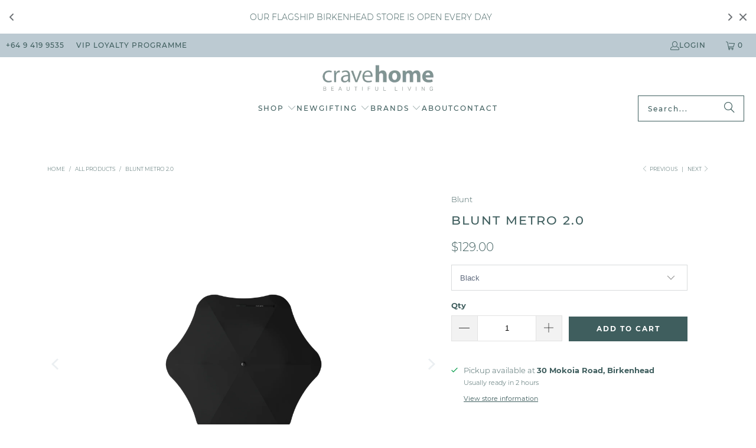

--- FILE ---
content_type: text/html; charset=utf-8
request_url: https://www.cravehome.co.nz/collections/all/products/bluntmetro20?_pos=6&_fid=4e5bfb67b&_ss=c
body_size: 40256
content:


 <!DOCTYPE html>
<html class="no-js no-touch" lang="en"> <head> <script>
    window.Store = window.Store || {};
    window.Store.id = 13714319;</script> <meta charset="utf-8"> <meta http-equiv="cleartype" content="on"> <meta name="robots" content="index,follow"> <!-- Mobile Specific Metas --> <meta name="HandheldFriendly" content="True"> <meta name="MobileOptimized" content="320"> <meta name="viewport" content="width=device-width,initial-scale=1"> <meta name="theme-color" content="#ffffff"> <title>
      Blunt Metro 2.0 - cravehome</title> <meta name="description" content="Compact, convenient and collapsible, the BLUNT Metro is perfect for the urban dweller, busy people in busy places. With 100cm coverage, the Metro is perfectly sized to give you coverage while not taking up too much street space. The Metro&#39;s auto-open canopy easily opens with the push of a button, and collapses and slid"/> <!-- Preconnect Domains --> <link rel="preconnect" href="https://fonts.shopifycdn.com" /> <link rel="preconnect" href="https://cdn.shopify.com" /> <link rel="preconnect" href="https://v.shopify.com" /> <link rel="preconnect" href="https://cdn.shopifycloud.com" /> <link rel="preconnect" href="https://monorail-edge.shopifysvc.com"> <!-- fallback for browsers that don't support preconnect --> <link rel="dns-prefetch" href="https://fonts.shopifycdn.com" /> <link rel="dns-prefetch" href="https://cdn.shopify.com" /> <link rel="dns-prefetch" href="https://v.shopify.com" /> <link rel="dns-prefetch" href="https://cdn.shopifycloud.com" /> <link rel="dns-prefetch" href="https://monorail-edge.shopifysvc.com"> <!-- Preload Assets --> <link rel="preload" href="//www.cravehome.co.nz/cdn/shop/t/36/assets/fancybox.css?v=19278034316635137701683703792" as="style"> <link rel="preload" href="//www.cravehome.co.nz/cdn/shop/t/36/assets/styles.css?v=159648407443496511611718758082" as="style"> <link rel="preload" href="//www.cravehome.co.nz/cdn/shop/t/36/assets/jquery.min.js?v=81049236547974671631683703792" as="script"> <link rel="preload" href="//www.cravehome.co.nz/cdn/shop/t/36/assets/vendors.js?v=116787145737697578771683703792" as="script"> <link rel="preload" href="//www.cravehome.co.nz/cdn/shop/t/36/assets/sections.js?v=92026143547309167601683703792" as="script"> <link rel="preload" href="//www.cravehome.co.nz/cdn/shop/t/36/assets/utilities.js?v=68769027471941400431683703792" as="script"> <link rel="preload" href="//www.cravehome.co.nz/cdn/shop/t/36/assets/app.js?v=177844913793715598101683703792" as="script"> <!-- Stylesheet for Fancybox library --> <link href="//www.cravehome.co.nz/cdn/shop/t/36/assets/fancybox.css?v=19278034316635137701683703792" rel="stylesheet" type="text/css" media="all" /> <!-- Stylesheets for Turbo --> <link href="//www.cravehome.co.nz/cdn/shop/t/36/assets/styles.css?v=159648407443496511611718758082" rel="stylesheet" type="text/css" media="all" /> <script>
      window.lazySizesConfig = window.lazySizesConfig || {};

      lazySizesConfig.expand = 300;
      lazySizesConfig.loadHidden = false;

      /*! lazysizes - v5.2.2 - bgset plugin */
      !function(e,t){var a=function(){t(e.lazySizes),e.removeEventListener("lazyunveilread",a,!0)};t=t.bind(null,e,e.document),"object"==typeof module&&module.exports?t(require("lazysizes")):"function"==typeof define&&define.amd?define(["lazysizes"],t):e.lazySizes?a():e.addEventListener("lazyunveilread",a,!0)}(window,function(e,z,g){"use strict";var c,y,b,f,i,s,n,v,m;e.addEventListener&&(c=g.cfg,y=/\s+/g,b=/\s*\|\s+|\s+\|\s*/g,f=/^(.+?)(?:\s+\[\s*(.+?)\s*\])(?:\s+\[\s*(.+?)\s*\])?$/,i=/^\s*\(*\s*type\s*:\s*(.+?)\s*\)*\s*$/,s=/\(|\)|'/,n={contain:1,cover:1},v=function(e,t){var a;t&&((a=t.match(i))&&a[1]?e.setAttribute("type",a[1]):e.setAttribute("media",c.customMedia[t]||t))},m=function(e){var t,a,i,r;e.target._lazybgset&&(a=(t=e.target)._lazybgset,(i=t.currentSrc||t.src)&&((r=g.fire(a,"bgsetproxy",{src:i,useSrc:s.test(i)?JSON.stringify(i):i})).defaultPrevented||(a.style.backgroundImage="url("+r.detail.useSrc+")")),t._lazybgsetLoading&&(g.fire(a,"_lazyloaded",{},!1,!0),delete t._lazybgsetLoading))},addEventListener("lazybeforeunveil",function(e){var t,a,i,r,s,n,l,d,o,u;!e.defaultPrevented&&(t=e.target.getAttribute("data-bgset"))&&(o=e.target,(u=z.createElement("img")).alt="",u._lazybgsetLoading=!0,e.detail.firesLoad=!0,a=t,i=o,r=u,s=z.createElement("picture"),n=i.getAttribute(c.sizesAttr),l=i.getAttribute("data-ratio"),d=i.getAttribute("data-optimumx"),i._lazybgset&&i._lazybgset.parentNode==i&&i.removeChild(i._lazybgset),Object.defineProperty(r,"_lazybgset",{value:i,writable:!0}),Object.defineProperty(i,"_lazybgset",{value:s,writable:!0}),a=a.replace(y," ").split(b),s.style.display="none",r.className=c.lazyClass,1!=a.length||n||(n="auto"),a.forEach(function(e){var t,a=z.createElement("source");n&&"auto"!=n&&a.setAttribute("sizes",n),(t=e.match(f))?(a.setAttribute(c.srcsetAttr,t[1]),v(a,t[2]),v(a,t[3])):a.setAttribute(c.srcsetAttr,e),s.appendChild(a)}),n&&(r.setAttribute(c.sizesAttr,n),i.removeAttribute(c.sizesAttr),i.removeAttribute("sizes")),d&&r.setAttribute("data-optimumx",d),l&&r.setAttribute("data-ratio",l),s.appendChild(r),i.appendChild(s),setTimeout(function(){g.loader.unveil(u),g.rAF(function(){g.fire(u,"_lazyloaded",{},!0,!0),u.complete&&m({target:u})})}))}),z.addEventListener("load",m,!0),e.addEventListener("lazybeforesizes",function(e){var t,a,i,r;e.detail.instance==g&&e.target._lazybgset&&e.detail.dataAttr&&(t=e.target._lazybgset,i=t,r=(getComputedStyle(i)||{getPropertyValue:function(){}}).getPropertyValue("background-size"),!n[r]&&n[i.style.backgroundSize]&&(r=i.style.backgroundSize),n[a=r]&&(e.target._lazysizesParentFit=a,g.rAF(function(){e.target.setAttribute("data-parent-fit",a),e.target._lazysizesParentFit&&delete e.target._lazysizesParentFit})))},!0),z.documentElement.addEventListener("lazybeforesizes",function(e){var t,a;!e.defaultPrevented&&e.target._lazybgset&&e.detail.instance==g&&(e.detail.width=(t=e.target._lazybgset,a=g.gW(t,t.parentNode),(!t._lazysizesWidth||a>t._lazysizesWidth)&&(t._lazysizesWidth=a),t._lazysizesWidth))}))});

      /*! lazysizes - v5.2.2 */
      !function(e){var t=function(u,D,f){"use strict";var k,H;if(function(){var e;var t={lazyClass:"lazyload",loadedClass:"lazyloaded",loadingClass:"lazyloading",preloadClass:"lazypreload",errorClass:"lazyerror",autosizesClass:"lazyautosizes",srcAttr:"data-src",srcsetAttr:"data-srcset",sizesAttr:"data-sizes",minSize:40,customMedia:{},init:true,expFactor:1.5,hFac:.8,loadMode:2,loadHidden:true,ricTimeout:0,throttleDelay:125};H=u.lazySizesConfig||u.lazysizesConfig||{};for(e in t){if(!(e in H)){H[e]=t[e]}}}(),!D||!D.getElementsByClassName){return{init:function(){},cfg:H,noSupport:true}}var O=D.documentElement,a=u.HTMLPictureElement,P="addEventListener",$="getAttribute",q=u[P].bind(u),I=u.setTimeout,U=u.requestAnimationFrame||I,l=u.requestIdleCallback,j=/^picture$/i,r=["load","error","lazyincluded","_lazyloaded"],i={},G=Array.prototype.forEach,J=function(e,t){if(!i[t]){i[t]=new RegExp("(\\s|^)"+t+"(\\s|$)")}return i[t].test(e[$]("class")||"")&&i[t]},K=function(e,t){if(!J(e,t)){e.setAttribute("class",(e[$]("class")||"").trim()+" "+t)}},Q=function(e,t){var i;if(i=J(e,t)){e.setAttribute("class",(e[$]("class")||"").replace(i," "))}},V=function(t,i,e){var a=e?P:"removeEventListener";if(e){V(t,i)}r.forEach(function(e){t[a](e,i)})},X=function(e,t,i,a,r){var n=D.createEvent("Event");if(!i){i={}}i.instance=k;n.initEvent(t,!a,!r);n.detail=i;e.dispatchEvent(n);return n},Y=function(e,t){var i;if(!a&&(i=u.picturefill||H.pf)){if(t&&t.src&&!e[$]("srcset")){e.setAttribute("srcset",t.src)}i({reevaluate:true,elements:[e]})}else if(t&&t.src){e.src=t.src}},Z=function(e,t){return(getComputedStyle(e,null)||{})[t]},s=function(e,t,i){i=i||e.offsetWidth;while(i<H.minSize&&t&&!e._lazysizesWidth){i=t.offsetWidth;t=t.parentNode}return i},ee=function(){var i,a;var t=[];var r=[];var n=t;var s=function(){var e=n;n=t.length?r:t;i=true;a=false;while(e.length){e.shift()()}i=false};var e=function(e,t){if(i&&!t){e.apply(this,arguments)}else{n.push(e);if(!a){a=true;(D.hidden?I:U)(s)}}};e._lsFlush=s;return e}(),te=function(i,e){return e?function(){ee(i)}:function(){var e=this;var t=arguments;ee(function(){i.apply(e,t)})}},ie=function(e){var i;var a=0;var r=H.throttleDelay;var n=H.ricTimeout;var t=function(){i=false;a=f.now();e()};var s=l&&n>49?function(){l(t,{timeout:n});if(n!==H.ricTimeout){n=H.ricTimeout}}:te(function(){I(t)},true);return function(e){var t;if(e=e===true){n=33}if(i){return}i=true;t=r-(f.now()-a);if(t<0){t=0}if(e||t<9){s()}else{I(s,t)}}},ae=function(e){var t,i;var a=99;var r=function(){t=null;e()};var n=function(){var e=f.now()-i;if(e<a){I(n,a-e)}else{(l||r)(r)}};return function(){i=f.now();if(!t){t=I(n,a)}}},e=function(){var v,m,c,h,e;var y,z,g,p,C,b,A;var n=/^img$/i;var d=/^iframe$/i;var E="onscroll"in u&&!/(gle|ing)bot/.test(navigator.userAgent);var _=0;var w=0;var N=0;var M=-1;var x=function(e){N--;if(!e||N<0||!e.target){N=0}};var W=function(e){if(A==null){A=Z(D.body,"visibility")=="hidden"}return A||!(Z(e.parentNode,"visibility")=="hidden"&&Z(e,"visibility")=="hidden")};var S=function(e,t){var i;var a=e;var r=W(e);g-=t;b+=t;p-=t;C+=t;while(r&&(a=a.offsetParent)&&a!=D.body&&a!=O){r=(Z(a,"opacity")||1)>0;if(r&&Z(a,"overflow")!="visible"){i=a.getBoundingClientRect();r=C>i.left&&p<i.right&&b>i.top-1&&g<i.bottom+1}}return r};var t=function(){var e,t,i,a,r,n,s,l,o,u,f,c;var d=k.elements;if((h=H.loadMode)&&N<8&&(e=d.length)){t=0;M++;for(;t<e;t++){if(!d[t]||d[t]._lazyRace){continue}if(!E||k.prematureUnveil&&k.prematureUnveil(d[t])){R(d[t]);continue}if(!(l=d[t][$]("data-expand"))||!(n=l*1)){n=w}if(!u){u=!H.expand||H.expand<1?O.clientHeight>500&&O.clientWidth>500?500:370:H.expand;k._defEx=u;f=u*H.expFactor;c=H.hFac;A=null;if(w<f&&N<1&&M>2&&h>2&&!D.hidden){w=f;M=0}else if(h>1&&M>1&&N<6){w=u}else{w=_}}if(o!==n){y=innerWidth+n*c;z=innerHeight+n;s=n*-1;o=n}i=d[t].getBoundingClientRect();if((b=i.bottom)>=s&&(g=i.top)<=z&&(C=i.right)>=s*c&&(p=i.left)<=y&&(b||C||p||g)&&(H.loadHidden||W(d[t]))&&(m&&N<3&&!l&&(h<3||M<4)||S(d[t],n))){R(d[t]);r=true;if(N>9){break}}else if(!r&&m&&!a&&N<4&&M<4&&h>2&&(v[0]||H.preloadAfterLoad)&&(v[0]||!l&&(b||C||p||g||d[t][$](H.sizesAttr)!="auto"))){a=v[0]||d[t]}}if(a&&!r){R(a)}}};var i=ie(t);var B=function(e){var t=e.target;if(t._lazyCache){delete t._lazyCache;return}x(e);K(t,H.loadedClass);Q(t,H.loadingClass);V(t,L);X(t,"lazyloaded")};var a=te(B);var L=function(e){a({target:e.target})};var T=function(t,i){try{t.contentWindow.location.replace(i)}catch(e){t.src=i}};var F=function(e){var t;var i=e[$](H.srcsetAttr);if(t=H.customMedia[e[$]("data-media")||e[$]("media")]){e.setAttribute("media",t)}if(i){e.setAttribute("srcset",i)}};var s=te(function(t,e,i,a,r){var n,s,l,o,u,f;if(!(u=X(t,"lazybeforeunveil",e)).defaultPrevented){if(a){if(i){K(t,H.autosizesClass)}else{t.setAttribute("sizes",a)}}s=t[$](H.srcsetAttr);n=t[$](H.srcAttr);if(r){l=t.parentNode;o=l&&j.test(l.nodeName||"")}f=e.firesLoad||"src"in t&&(s||n||o);u={target:t};K(t,H.loadingClass);if(f){clearTimeout(c);c=I(x,2500);V(t,L,true)}if(o){G.call(l.getElementsByTagName("source"),F)}if(s){t.setAttribute("srcset",s)}else if(n&&!o){if(d.test(t.nodeName)){T(t,n)}else{t.src=n}}if(r&&(s||o)){Y(t,{src:n})}}if(t._lazyRace){delete t._lazyRace}Q(t,H.lazyClass);ee(function(){var e=t.complete&&t.naturalWidth>1;if(!f||e){if(e){K(t,"ls-is-cached")}B(u);t._lazyCache=true;I(function(){if("_lazyCache"in t){delete t._lazyCache}},9)}if(t.loading=="lazy"){N--}},true)});var R=function(e){if(e._lazyRace){return}var t;var i=n.test(e.nodeName);var a=i&&(e[$](H.sizesAttr)||e[$]("sizes"));var r=a=="auto";if((r||!m)&&i&&(e[$]("src")||e.srcset)&&!e.complete&&!J(e,H.errorClass)&&J(e,H.lazyClass)){return}t=X(e,"lazyunveilread").detail;if(r){re.updateElem(e,true,e.offsetWidth)}e._lazyRace=true;N++;s(e,t,r,a,i)};var r=ae(function(){H.loadMode=3;i()});var l=function(){if(H.loadMode==3){H.loadMode=2}r()};var o=function(){if(m){return}if(f.now()-e<999){I(o,999);return}m=true;H.loadMode=3;i();q("scroll",l,true)};return{_:function(){e=f.now();k.elements=D.getElementsByClassName(H.lazyClass);v=D.getElementsByClassName(H.lazyClass+" "+H.preloadClass);q("scroll",i,true);q("resize",i,true);q("pageshow",function(e){if(e.persisted){var t=D.querySelectorAll("."+H.loadingClass);if(t.length&&t.forEach){U(function(){t.forEach(function(e){if(e.complete){R(e)}})})}}});if(u.MutationObserver){new MutationObserver(i).observe(O,{childList:true,subtree:true,attributes:true})}else{O[P]("DOMNodeInserted",i,true);O[P]("DOMAttrModified",i,true);setInterval(i,999)}q("hashchange",i,true);["focus","mouseover","click","load","transitionend","animationend"].forEach(function(e){D[P](e,i,true)});if(/d$|^c/.test(D.readyState)){o()}else{q("load",o);D[P]("DOMContentLoaded",i);I(o,2e4)}if(k.elements.length){t();ee._lsFlush()}else{i()}},checkElems:i,unveil:R,_aLSL:l}}(),re=function(){var i;var n=te(function(e,t,i,a){var r,n,s;e._lazysizesWidth=a;a+="px";e.setAttribute("sizes",a);if(j.test(t.nodeName||"")){r=t.getElementsByTagName("source");for(n=0,s=r.length;n<s;n++){r[n].setAttribute("sizes",a)}}if(!i.detail.dataAttr){Y(e,i.detail)}});var a=function(e,t,i){var a;var r=e.parentNode;if(r){i=s(e,r,i);a=X(e,"lazybeforesizes",{width:i,dataAttr:!!t});if(!a.defaultPrevented){i=a.detail.width;if(i&&i!==e._lazysizesWidth){n(e,r,a,i)}}}};var e=function(){var e;var t=i.length;if(t){e=0;for(;e<t;e++){a(i[e])}}};var t=ae(e);return{_:function(){i=D.getElementsByClassName(H.autosizesClass);q("resize",t)},checkElems:t,updateElem:a}}(),t=function(){if(!t.i&&D.getElementsByClassName){t.i=true;re._();e._()}};return I(function(){H.init&&t()}),k={cfg:H,autoSizer:re,loader:e,init:t,uP:Y,aC:K,rC:Q,hC:J,fire:X,gW:s,rAF:ee}}(e,e.document,Date);e.lazySizes=t,"object"==typeof module&&module.exports&&(module.exports=t)}("undefined"!=typeof window?window:{});</script> <!-- Icons --> <link rel="shortcut icon" type="image/x-icon" href="//www.cravehome.co.nz/cdn/shop/files/cravehomefavicon_180x180.png?v=1658294555"> <link rel="apple-touch-icon" href="//www.cravehome.co.nz/cdn/shop/files/cravehomefavicon_180x180.png?v=1658294555"/> <link rel="apple-touch-icon" sizes="57x57" href="//www.cravehome.co.nz/cdn/shop/files/cravehomefavicon_57x57.png?v=1658294555"/> <link rel="apple-touch-icon" sizes="60x60" href="//www.cravehome.co.nz/cdn/shop/files/cravehomefavicon_60x60.png?v=1658294555"/> <link rel="apple-touch-icon" sizes="72x72" href="//www.cravehome.co.nz/cdn/shop/files/cravehomefavicon_72x72.png?v=1658294555"/> <link rel="apple-touch-icon" sizes="76x76" href="//www.cravehome.co.nz/cdn/shop/files/cravehomefavicon_76x76.png?v=1658294555"/> <link rel="apple-touch-icon" sizes="114x114" href="//www.cravehome.co.nz/cdn/shop/files/cravehomefavicon_114x114.png?v=1658294555"/> <link rel="apple-touch-icon" sizes="180x180" href="//www.cravehome.co.nz/cdn/shop/files/cravehomefavicon_180x180.png?v=1658294555"/> <link rel="apple-touch-icon" sizes="228x228" href="//www.cravehome.co.nz/cdn/shop/files/cravehomefavicon_228x228.png?v=1658294555"/> <link rel="canonical" href="https://www.cravehome.co.nz/products/bluntmetro20"/> <script src="//www.cravehome.co.nz/cdn/shop/t/36/assets/jquery.min.js?v=81049236547974671631683703792" defer></script> <script>
      window.PXUTheme = window.PXUTheme || {};
      window.PXUTheme.version = '9.0.0';
      window.PXUTheme.name = 'Turbo';</script>
    


    
<template id="price-ui"><span class="price " data-price></span><span class="compare-at-price" data-compare-at-price></span><span class="unit-pricing" data-unit-pricing></span></template> <template id="price-ui-badge"><div class="price-ui-badge__sticker price-ui-badge__sticker--"> <span class="price-ui-badge__sticker-text" data-badge></span></div></template> <template id="price-ui__price"><span class="money" data-price></span></template> <template id="price-ui__price-range"><span class="price-min" data-price-min><span class="money" data-price></span></span> - <span class="price-max" data-price-max><span class="money" data-price></span></span></template> <template id="price-ui__unit-pricing"><span class="unit-quantity" data-unit-quantity></span> | <span class="unit-price" data-unit-price><span class="money" data-price></span></span> / <span class="unit-measurement" data-unit-measurement></span></template> <template id="price-ui-badge__percent-savings-range">Save up to <span data-price-percent></span>%</template> <template id="price-ui-badge__percent-savings">Save <span data-price-percent></span>%</template> <template id="price-ui-badge__price-savings-range">Save up to <span class="money" data-price></span></template> <template id="price-ui-badge__price-savings">Save <span class="money" data-price></span></template> <template id="price-ui-badge__on-sale">Sale</template> <template id="price-ui-badge__sold-out">Sold out</template> <template id="price-ui-badge__in-stock">In stock</template> <script>
      
window.PXUTheme = window.PXUTheme || {};


window.PXUTheme.theme_settings = {};
window.PXUTheme.currency = {};
window.PXUTheme.routes = window.PXUTheme.routes || {};


window.PXUTheme.theme_settings.display_tos_checkbox = false;
window.PXUTheme.theme_settings.go_to_checkout = true;
window.PXUTheme.theme_settings.cart_action = "ajax";
window.PXUTheme.theme_settings.cart_shipping_calculator = false;


window.PXUTheme.theme_settings.collection_swatches = false;
window.PXUTheme.theme_settings.collection_secondary_image = true;


window.PXUTheme.currency.show_multiple_currencies = false;
window.PXUTheme.currency.shop_currency = "NZD";
window.PXUTheme.currency.default_currency = "USD";
window.PXUTheme.currency.display_format = "money_format";
window.PXUTheme.currency.money_format = "${{amount}}";
window.PXUTheme.currency.money_format_no_currency = "${{amount}}";
window.PXUTheme.currency.money_format_currency = "${{amount}} NZD";
window.PXUTheme.currency.native_multi_currency = false;
window.PXUTheme.currency.iso_code = "NZD";
window.PXUTheme.currency.symbol = "$";


window.PXUTheme.theme_settings.display_inventory_left = false;
window.PXUTheme.theme_settings.inventory_threshold = 10;
window.PXUTheme.theme_settings.limit_quantity = true;


window.PXUTheme.theme_settings.menu_position = null;


window.PXUTheme.theme_settings.newsletter_popup = false;
window.PXUTheme.theme_settings.newsletter_popup_days = "7";
window.PXUTheme.theme_settings.newsletter_popup_mobile = false;
window.PXUTheme.theme_settings.newsletter_popup_seconds = 12;


window.PXUTheme.theme_settings.pagination_type = "load_more_button";


window.PXUTheme.theme_settings.enable_shopify_collection_badges = false;
window.PXUTheme.theme_settings.quick_shop_thumbnail_position = null;
window.PXUTheme.theme_settings.product_form_style = "dropdown";
window.PXUTheme.theme_settings.sale_banner_enabled = true;
window.PXUTheme.theme_settings.display_savings = false;
window.PXUTheme.theme_settings.display_sold_out_price = true;
window.PXUTheme.theme_settings.free_text = "Free";
window.PXUTheme.theme_settings.video_looping = null;
window.PXUTheme.theme_settings.quick_shop_style = "popup";
window.PXUTheme.theme_settings.hover_enabled = false;


window.PXUTheme.routes.cart_url = "/cart";
window.PXUTheme.routes.root_url = "/";
window.PXUTheme.routes.search_url = "/search";
window.PXUTheme.routes.all_products_collection_url = "/collections/all";
window.PXUTheme.routes.product_recommendations_url = "/recommendations/products";
window.PXUTheme.routes.predictive_search_url = "/search/suggest";


window.PXUTheme.theme_settings.image_loading_style = "appear";


window.PXUTheme.theme_settings.enable_autocomplete = true;


window.PXUTheme.theme_settings.page_dots_enabled = true;
window.PXUTheme.theme_settings.slideshow_arrow_size = "light";


window.PXUTheme.theme_settings.quick_shop_enabled = false;


window.PXUTheme.translation = {};


window.PXUTheme.translation.agree_to_terms_warning = "You must agree with the terms and conditions to checkout.";
window.PXUTheme.translation.one_item_left = "item left";
window.PXUTheme.translation.items_left_text = "items left";
window.PXUTheme.translation.cart_savings_text = "Total Savings";
window.PXUTheme.translation.cart_discount_text = "Discount";
window.PXUTheme.translation.cart_subtotal_text = "Subtotal";
window.PXUTheme.translation.cart_remove_text = "Remove";
window.PXUTheme.translation.cart_free_text = "Free";


window.PXUTheme.translation.newsletter_success_text = "Thank you for joining our mailing list!";


window.PXUTheme.translation.notify_email = "Enter your email address...";
window.PXUTheme.translation.notify_email_value = "Translation missing: en.contact.fields.email";
window.PXUTheme.translation.notify_email_send = "Send";
window.PXUTheme.translation.notify_message_first = "Please notify me when ";
window.PXUTheme.translation.notify_message_last = " becomes available - ";
window.PXUTheme.translation.notify_success_text = "Thanks! We will notify you when this product becomes available!";


window.PXUTheme.translation.add_to_cart = "Add to Cart";
window.PXUTheme.translation.coming_soon_text = "Coming Soon";
window.PXUTheme.translation.sold_out_text = "Sold Out";
window.PXUTheme.translation.sale_text = "Sale";
window.PXUTheme.translation.savings_text = "You Save";
window.PXUTheme.translation.from_text = "from";
window.PXUTheme.translation.new_text = "New";
window.PXUTheme.translation.pre_order_text = "Pre-Order";
window.PXUTheme.translation.unavailable_text = "Unavailable";


window.PXUTheme.translation.all_results = "View all results";
window.PXUTheme.translation.no_results = "Sorry, no results!";


window.PXUTheme.media_queries = {};
window.PXUTheme.media_queries.small = window.matchMedia( "(max-width: 480px)" );
window.PXUTheme.media_queries.medium = window.matchMedia( "(max-width: 798px)" );
window.PXUTheme.media_queries.large = window.matchMedia( "(min-width: 799px)" );
window.PXUTheme.media_queries.larger = window.matchMedia( "(min-width: 960px)" );
window.PXUTheme.media_queries.xlarge = window.matchMedia( "(min-width: 1200px)" );
window.PXUTheme.media_queries.ie10 = window.matchMedia( "all and (-ms-high-contrast: none), (-ms-high-contrast: active)" );
window.PXUTheme.media_queries.tablet = window.matchMedia( "only screen and (min-width: 799px) and (max-width: 1024px)" );
window.PXUTheme.media_queries.mobile_and_tablet = window.matchMedia( "(max-width: 1024px)" );</script> <script src="//www.cravehome.co.nz/cdn/shop/t/36/assets/vendors.js?v=116787145737697578771683703792" defer></script> <script src="//www.cravehome.co.nz/cdn/shop/t/36/assets/sections.js?v=92026143547309167601683703792" defer></script> <script src="//www.cravehome.co.nz/cdn/shop/t/36/assets/utilities.js?v=68769027471941400431683703792" defer></script> <script src="//www.cravehome.co.nz/cdn/shop/t/36/assets/app.js?v=177844913793715598101683703792" defer></script> <script src="//www.cravehome.co.nz/cdn/shop/t/36/assets/instantclick.min.js?v=20092422000980684151683703792" data-no-instant defer></script> <script data-no-instant>
        window.addEventListener('DOMContentLoaded', function() {

          function inIframe() {
            try {
              return window.self !== window.top;
            } catch (e) {
              return true;
            }
          }

          if (!inIframe()){
            InstantClick.on('change', function() {

              $('head script[src*="shopify"]').each(function() {
                var script = document.createElement('script');
                script.type = 'text/javascript';
                script.src = $(this).attr('src');

                $('body').append(script);
              });

              $('body').removeClass('fancybox-active');
              $.fancybox.destroy();

              InstantClick.init();

            });
          }
        });</script> <script></script> <script>window.performance && window.performance.mark && window.performance.mark('shopify.content_for_header.start');</script><meta name="google-site-verification" content="f5xmIy_6XZ_YqsiQ8JWtBXByB64bzzSsVTbQxK6V4XI">
<meta id="shopify-digital-wallet" name="shopify-digital-wallet" content="/13714319/digital_wallets/dialog">
<meta name="shopify-checkout-api-token" content="b2d675c93b564515fd7a6204ddb08871">
<link rel="alternate" type="application/json+oembed" href="https://www.cravehome.co.nz/products/bluntmetro20.oembed">
<script async="async" src="/checkouts/internal/preloads.js?locale=en-NZ"></script>
<link rel="preconnect" href="https://shop.app" crossorigin="anonymous">
<script async="async" src="https://shop.app/checkouts/internal/preloads.js?locale=en-NZ&shop_id=13714319" crossorigin="anonymous"></script>
<script id="apple-pay-shop-capabilities" type="application/json">{"shopId":13714319,"countryCode":"NZ","currencyCode":"NZD","merchantCapabilities":["supports3DS"],"merchantId":"gid:\/\/shopify\/Shop\/13714319","merchantName":"cravehome","requiredBillingContactFields":["postalAddress","email","phone"],"requiredShippingContactFields":["postalAddress","email","phone"],"shippingType":"shipping","supportedNetworks":["visa","masterCard"],"total":{"type":"pending","label":"cravehome","amount":"1.00"},"shopifyPaymentsEnabled":true,"supportsSubscriptions":true}</script>
<script id="shopify-features" type="application/json">{"accessToken":"b2d675c93b564515fd7a6204ddb08871","betas":["rich-media-storefront-analytics"],"domain":"www.cravehome.co.nz","predictiveSearch":true,"shopId":13714319,"locale":"en"}</script>
<script>var Shopify = Shopify || {};
Shopify.shop = "cravehomestore.myshopify.com";
Shopify.locale = "en";
Shopify.currency = {"active":"NZD","rate":"1.0"};
Shopify.country = "NZ";
Shopify.theme = {"name":"CRAVE MAIN THEME","id":122231291959,"schema_name":"Turbo","schema_version":"9.0.0","theme_store_id":null,"role":"main"};
Shopify.theme.handle = "null";
Shopify.theme.style = {"id":null,"handle":null};
Shopify.cdnHost = "www.cravehome.co.nz/cdn";
Shopify.routes = Shopify.routes || {};
Shopify.routes.root = "/";</script>
<script type="module">!function(o){(o.Shopify=o.Shopify||{}).modules=!0}(window);</script>
<script>!function(o){function n(){var o=[];function n(){o.push(Array.prototype.slice.apply(arguments))}return n.q=o,n}var t=o.Shopify=o.Shopify||{};t.loadFeatures=n(),t.autoloadFeatures=n()}(window);</script>
<script>
  window.ShopifyPay = window.ShopifyPay || {};
  window.ShopifyPay.apiHost = "shop.app\/pay";
  window.ShopifyPay.redirectState = null;
</script>
<script id="shop-js-analytics" type="application/json">{"pageType":"product"}</script>
<script defer="defer" async type="module" src="//www.cravehome.co.nz/cdn/shopifycloud/shop-js/modules/v2/client.init-shop-cart-sync_BT-GjEfc.en.esm.js"></script>
<script defer="defer" async type="module" src="//www.cravehome.co.nz/cdn/shopifycloud/shop-js/modules/v2/chunk.common_D58fp_Oc.esm.js"></script>
<script defer="defer" async type="module" src="//www.cravehome.co.nz/cdn/shopifycloud/shop-js/modules/v2/chunk.modal_xMitdFEc.esm.js"></script>
<script type="module">
  await import("//www.cravehome.co.nz/cdn/shopifycloud/shop-js/modules/v2/client.init-shop-cart-sync_BT-GjEfc.en.esm.js");
await import("//www.cravehome.co.nz/cdn/shopifycloud/shop-js/modules/v2/chunk.common_D58fp_Oc.esm.js");
await import("//www.cravehome.co.nz/cdn/shopifycloud/shop-js/modules/v2/chunk.modal_xMitdFEc.esm.js");

  window.Shopify.SignInWithShop?.initShopCartSync?.({"fedCMEnabled":true,"windoidEnabled":true});

</script>
<script>
  window.Shopify = window.Shopify || {};
  if (!window.Shopify.featureAssets) window.Shopify.featureAssets = {};
  window.Shopify.featureAssets['shop-js'] = {"shop-cart-sync":["modules/v2/client.shop-cart-sync_DZOKe7Ll.en.esm.js","modules/v2/chunk.common_D58fp_Oc.esm.js","modules/v2/chunk.modal_xMitdFEc.esm.js"],"init-fed-cm":["modules/v2/client.init-fed-cm_B6oLuCjv.en.esm.js","modules/v2/chunk.common_D58fp_Oc.esm.js","modules/v2/chunk.modal_xMitdFEc.esm.js"],"shop-cash-offers":["modules/v2/client.shop-cash-offers_D2sdYoxE.en.esm.js","modules/v2/chunk.common_D58fp_Oc.esm.js","modules/v2/chunk.modal_xMitdFEc.esm.js"],"shop-login-button":["modules/v2/client.shop-login-button_QeVjl5Y3.en.esm.js","modules/v2/chunk.common_D58fp_Oc.esm.js","modules/v2/chunk.modal_xMitdFEc.esm.js"],"pay-button":["modules/v2/client.pay-button_DXTOsIq6.en.esm.js","modules/v2/chunk.common_D58fp_Oc.esm.js","modules/v2/chunk.modal_xMitdFEc.esm.js"],"shop-button":["modules/v2/client.shop-button_DQZHx9pm.en.esm.js","modules/v2/chunk.common_D58fp_Oc.esm.js","modules/v2/chunk.modal_xMitdFEc.esm.js"],"avatar":["modules/v2/client.avatar_BTnouDA3.en.esm.js"],"init-windoid":["modules/v2/client.init-windoid_CR1B-cfM.en.esm.js","modules/v2/chunk.common_D58fp_Oc.esm.js","modules/v2/chunk.modal_xMitdFEc.esm.js"],"init-shop-for-new-customer-accounts":["modules/v2/client.init-shop-for-new-customer-accounts_C_vY_xzh.en.esm.js","modules/v2/client.shop-login-button_QeVjl5Y3.en.esm.js","modules/v2/chunk.common_D58fp_Oc.esm.js","modules/v2/chunk.modal_xMitdFEc.esm.js"],"init-shop-email-lookup-coordinator":["modules/v2/client.init-shop-email-lookup-coordinator_BI7n9ZSv.en.esm.js","modules/v2/chunk.common_D58fp_Oc.esm.js","modules/v2/chunk.modal_xMitdFEc.esm.js"],"init-shop-cart-sync":["modules/v2/client.init-shop-cart-sync_BT-GjEfc.en.esm.js","modules/v2/chunk.common_D58fp_Oc.esm.js","modules/v2/chunk.modal_xMitdFEc.esm.js"],"shop-toast-manager":["modules/v2/client.shop-toast-manager_DiYdP3xc.en.esm.js","modules/v2/chunk.common_D58fp_Oc.esm.js","modules/v2/chunk.modal_xMitdFEc.esm.js"],"init-customer-accounts":["modules/v2/client.init-customer-accounts_D9ZNqS-Q.en.esm.js","modules/v2/client.shop-login-button_QeVjl5Y3.en.esm.js","modules/v2/chunk.common_D58fp_Oc.esm.js","modules/v2/chunk.modal_xMitdFEc.esm.js"],"init-customer-accounts-sign-up":["modules/v2/client.init-customer-accounts-sign-up_iGw4briv.en.esm.js","modules/v2/client.shop-login-button_QeVjl5Y3.en.esm.js","modules/v2/chunk.common_D58fp_Oc.esm.js","modules/v2/chunk.modal_xMitdFEc.esm.js"],"shop-follow-button":["modules/v2/client.shop-follow-button_CqMgW2wH.en.esm.js","modules/v2/chunk.common_D58fp_Oc.esm.js","modules/v2/chunk.modal_xMitdFEc.esm.js"],"checkout-modal":["modules/v2/client.checkout-modal_xHeaAweL.en.esm.js","modules/v2/chunk.common_D58fp_Oc.esm.js","modules/v2/chunk.modal_xMitdFEc.esm.js"],"shop-login":["modules/v2/client.shop-login_D91U-Q7h.en.esm.js","modules/v2/chunk.common_D58fp_Oc.esm.js","modules/v2/chunk.modal_xMitdFEc.esm.js"],"lead-capture":["modules/v2/client.lead-capture_BJmE1dJe.en.esm.js","modules/v2/chunk.common_D58fp_Oc.esm.js","modules/v2/chunk.modal_xMitdFEc.esm.js"],"payment-terms":["modules/v2/client.payment-terms_Ci9AEqFq.en.esm.js","modules/v2/chunk.common_D58fp_Oc.esm.js","modules/v2/chunk.modal_xMitdFEc.esm.js"]};
</script>
<script>(function() {
  var isLoaded = false;
  function asyncLoad() {
    if (isLoaded) return;
    isLoaded = true;
    var urls = ["https:\/\/app.marsello.com\/Portal\/Widget\/ScriptToInstall\/6369c26fce0ceff6a8ba8cab?aProvId=63f3f893b0a4130dbc7b65b5\u0026shop=cravehomestore.myshopify.com","https:\/\/app.marsello.com\/Portal\/Widget\/ScriptToInstall\/6369c26fce0ceff6a8ba8cab?aProvId=63f3f893b0a4130dbc7b65b5\u0026shop=cravehomestore.myshopify.com","https:\/\/storage.nfcube.com\/instafeed-451416b4d381ad4bcb9f1af9c298e3a8.js?shop=cravehomestore.myshopify.com","https:\/\/app.marsello.com\/Portal\/Widget\/ScriptToInstall\/6369c26fce0ceff6a8ba8cab?aProvId=63f3f893b0a4130dbc7b65b5\u0026shop=cravehomestore.myshopify.com"];
    for (var i = 0; i <urls.length; i++) {
      var s = document.createElement('script');
      s.type = 'text/javascript';
      s.async = true;
      s.src = urls[i];
      var x = document.getElementsByTagName('script')[0];
      x.parentNode.insertBefore(s, x);
    }
  };
  if(window.attachEvent) {
    window.attachEvent('onload', asyncLoad);
  } else {
    window.addEventListener('load', asyncLoad, false);
  }
})();</script>
<script id="__st">var __st={"a":13714319,"offset":46800,"reqid":"d60b76fc-e559-40fd-ba1c-0637b52a1618-1769308073","pageurl":"www.cravehome.co.nz\/collections\/all\/products\/bluntmetro20?_pos=6\u0026_fid=4e5bfb67b\u0026_ss=c","u":"1935b23e9de2","p":"product","rtyp":"product","rid":4599181967415};</script>
<script>window.ShopifyPaypalV4VisibilityTracking = true;</script>
<script id="captcha-bootstrap">!function(){'use strict';const t='contact',e='account',n='new_comment',o=[[t,t],['blogs',n],['comments',n],[t,'customer']],c=[[e,'customer_login'],[e,'guest_login'],[e,'recover_customer_password'],[e,'create_customer']],r=t=>t.map((([t,e])=>`form[action*='/${t}']:not([data-nocaptcha='true']) input[name='form_type'][value='${e}']`)).join(','),a=t=>()=>t?[...document.querySelectorAll(t)].map((t=>t.form)):[];function s(){const t=[...o],e=r(t);return a(e)}const i='password',u='form_key',d=['recaptcha-v3-token','g-recaptcha-response','h-captcha-response',i],f=()=>{try{return window.sessionStorage}catch{return}},m='__shopify_v',_=t=>t.elements[u];function p(t,e,n=!1){try{const o=window.sessionStorage,c=JSON.parse(o.getItem(e)),{data:r}=function(t){const{data:e,action:n}=t;return t[m]||n?{data:e,action:n}:{data:t,action:n}}(c);for(const[e,n]of Object.entries(r))t.elements[e]&&(t.elements[e].value=n);n&&o.removeItem(e)}catch(o){console.error('form repopulation failed',{error:o})}}const l='form_type',E='cptcha';function T(t){t.dataset[E]=!0}const w=window,h=w.document,L='Shopify',v='ce_forms',y='captcha';let A=!1;((t,e)=>{const n=(g='f06e6c50-85a8-45c8-87d0-21a2b65856fe',I='https://cdn.shopify.com/shopifycloud/storefront-forms-hcaptcha/ce_storefront_forms_captcha_hcaptcha.v1.5.2.iife.js',D={infoText:'Protected by hCaptcha',privacyText:'Privacy',termsText:'Terms'},(t,e,n)=>{const o=w[L][v],c=o.bindForm;if(c)return c(t,g,e,D).then(n);var r;o.q.push([[t,g,e,D],n]),r=I,A||(h.body.append(Object.assign(h.createElement('script'),{id:'captcha-provider',async:!0,src:r})),A=!0)});var g,I,D;w[L]=w[L]||{},w[L][v]=w[L][v]||{},w[L][v].q=[],w[L][y]=w[L][y]||{},w[L][y].protect=function(t,e){n(t,void 0,e),T(t)},Object.freeze(w[L][y]),function(t,e,n,w,h,L){const[v,y,A,g]=function(t,e,n){const i=e?o:[],u=t?c:[],d=[...i,...u],f=r(d),m=r(i),_=r(d.filter((([t,e])=>n.includes(e))));return[a(f),a(m),a(_),s()]}(w,h,L),I=t=>{const e=t.target;return e instanceof HTMLFormElement?e:e&&e.form},D=t=>v().includes(t);t.addEventListener('submit',(t=>{const e=I(t);if(!e)return;const n=D(e)&&!e.dataset.hcaptchaBound&&!e.dataset.recaptchaBound,o=_(e),c=g().includes(e)&&(!o||!o.value);(n||c)&&t.preventDefault(),c&&!n&&(function(t){try{if(!f())return;!function(t){const e=f();if(!e)return;const n=_(t);if(!n)return;const o=n.value;o&&e.removeItem(o)}(t);const e=Array.from(Array(32),(()=>Math.random().toString(36)[2])).join('');!function(t,e){_(t)||t.append(Object.assign(document.createElement('input'),{type:'hidden',name:u})),t.elements[u].value=e}(t,e),function(t,e){const n=f();if(!n)return;const o=[...t.querySelectorAll(`input[type='${i}']`)].map((({name:t})=>t)),c=[...d,...o],r={};for(const[a,s]of new FormData(t).entries())c.includes(a)||(r[a]=s);n.setItem(e,JSON.stringify({[m]:1,action:t.action,data:r}))}(t,e)}catch(e){console.error('failed to persist form',e)}}(e),e.submit())}));const S=(t,e)=>{t&&!t.dataset[E]&&(n(t,e.some((e=>e===t))),T(t))};for(const o of['focusin','change'])t.addEventListener(o,(t=>{const e=I(t);D(e)&&S(e,y())}));const B=e.get('form_key'),M=e.get(l),P=B&&M;t.addEventListener('DOMContentLoaded',(()=>{const t=y();if(P)for(const e of t)e.elements[l].value===M&&p(e,B);[...new Set([...A(),...v().filter((t=>'true'===t.dataset.shopifyCaptcha))])].forEach((e=>S(e,t)))}))}(h,new URLSearchParams(w.location.search),n,t,e,['guest_login'])})(!0,!0)}();</script>
<script integrity="sha256-4kQ18oKyAcykRKYeNunJcIwy7WH5gtpwJnB7kiuLZ1E=" data-source-attribution="shopify.loadfeatures" defer="defer" src="//www.cravehome.co.nz/cdn/shopifycloud/storefront/assets/storefront/load_feature-a0a9edcb.js" crossorigin="anonymous"></script>
<script crossorigin="anonymous" defer="defer" src="//www.cravehome.co.nz/cdn/shopifycloud/storefront/assets/shopify_pay/storefront-65b4c6d7.js?v=20250812"></script>
<script data-source-attribution="shopify.dynamic_checkout.dynamic.init">var Shopify=Shopify||{};Shopify.PaymentButton=Shopify.PaymentButton||{isStorefrontPortableWallets:!0,init:function(){window.Shopify.PaymentButton.init=function(){};var t=document.createElement("script");t.src="https://www.cravehome.co.nz/cdn/shopifycloud/portable-wallets/latest/portable-wallets.en.js",t.type="module",document.head.appendChild(t)}};
</script>
<script data-source-attribution="shopify.dynamic_checkout.buyer_consent">
  function portableWalletsHideBuyerConsent(e){var t=document.getElementById("shopify-buyer-consent"),n=document.getElementById("shopify-subscription-policy-button");t&&n&&(t.classList.add("hidden"),t.setAttribute("aria-hidden","true"),n.removeEventListener("click",e))}function portableWalletsShowBuyerConsent(e){var t=document.getElementById("shopify-buyer-consent"),n=document.getElementById("shopify-subscription-policy-button");t&&n&&(t.classList.remove("hidden"),t.removeAttribute("aria-hidden"),n.addEventListener("click",e))}window.Shopify?.PaymentButton&&(window.Shopify.PaymentButton.hideBuyerConsent=portableWalletsHideBuyerConsent,window.Shopify.PaymentButton.showBuyerConsent=portableWalletsShowBuyerConsent);
</script>
<script data-source-attribution="shopify.dynamic_checkout.cart.bootstrap">document.addEventListener("DOMContentLoaded",(function(){function t(){return document.querySelector("shopify-accelerated-checkout-cart, shopify-accelerated-checkout")}if(t())Shopify.PaymentButton.init();else{new MutationObserver((function(e,n){t()&&(Shopify.PaymentButton.init(),n.disconnect())})).observe(document.body,{childList:!0,subtree:!0})}}));
</script>
<link id="shopify-accelerated-checkout-styles" rel="stylesheet" media="screen" href="https://www.cravehome.co.nz/cdn/shopifycloud/portable-wallets/latest/accelerated-checkout-backwards-compat.css" crossorigin="anonymous">
<style id="shopify-accelerated-checkout-cart">
        #shopify-buyer-consent {
  margin-top: 1em;
  display: inline-block;
  width: 100%;
}

#shopify-buyer-consent.hidden {
  display: none;
}

#shopify-subscription-policy-button {
  background: none;
  border: none;
  padding: 0;
  text-decoration: underline;
  font-size: inherit;
  cursor: pointer;
}

#shopify-subscription-policy-button::before {
  box-shadow: none;
}

      </style>

<script>window.performance && window.performance.mark && window.performance.mark('shopify.content_for_header.end');</script>

    

<meta name="author" content="cravehome">
<meta property="og:url" content="https://www.cravehome.co.nz/products/bluntmetro20">
<meta property="og:site_name" content="cravehome"> <meta property="og:type" content="product"> <meta property="og:title" content="Blunt Metro 2.0"> <meta property="og:image" content="https://www.cravehome.co.nz/cdn/shop/files/BLUNTVIOLETPURPLE_600x.png?v=1749810348"> <meta property="og:image:secure_url" content="https://www.cravehome.co.nz/cdn/shop/files/BLUNTVIOLETPURPLE_600x.png?v=1749810348"> <meta property="og:image:width" content="528"> <meta property="og:image:height" content="698"> <meta property="og:image" content="https://www.cravehome.co.nz/cdn/shop/files/BLUNTMETROVIOLETPURPLE_600x.png?v=1749810348"> <meta property="og:image:secure_url" content="https://www.cravehome.co.nz/cdn/shop/files/BLUNTMETROVIOLETPURPLE_600x.png?v=1749810348"> <meta property="og:image:width" content="402"> <meta property="og:image:height" content="394"> <meta property="og:image" content="https://www.cravehome.co.nz/cdn/shop/products/Metro_side_Black_600x.png?v=1749810348"> <meta property="og:image:secure_url" content="https://www.cravehome.co.nz/cdn/shop/products/Metro_side_Black_600x.png?v=1749810348"> <meta property="og:image:width" content="4200"> <meta property="og:image:height" content="4200"> <meta property="product:price:amount" content="129.00"> <meta property="product:price:currency" content="NZD"> <meta property="og:description" content="Compact, convenient and collapsible, the BLUNT Metro is perfect for the urban dweller, busy people in busy places. With 100cm coverage, the Metro is perfectly sized to give you coverage while not taking up too much street space. The Metro&#39;s auto-open canopy easily opens with the push of a button, and collapses and slid"> <meta name="twitter:site" content="@cravehome">

<meta name="twitter:card" content="summary"> <meta name="twitter:title" content="Blunt Metro 2.0"> <meta name="twitter:description" content="Compact, convenient and collapsible, the BLUNT Metro is perfect for the urban dweller, busy people in busy places.
With 100cm coverage, the Metro is perfectly sized to give you coverage while not taking up too much street space. The Metro&#39;s auto-open canopy easily opens with the push of a button, and collapses and slides neatly into the carry sleeve. At 37.5cm in length, you can whip your BLUNT out of your handbag or briefcase whenever the weather acts up."> <meta name="twitter:image" content="https://www.cravehome.co.nz/cdn/shop/files/BLUNTVIOLETPURPLE_240x.png?v=1749810348"> <meta name="twitter:image:width" content="240"> <meta name="twitter:image:height" content="240"> <meta name="twitter:image:alt" content="Blunt Metro 2.0"> <link rel="prev" href="/collections/all/products/actopup"> <link rel="next" href="/collections/all/products/gift-card-100-00"> <!-- /* Essential App Changes */ --> <script>
        window.essentialAnimationDuration = 8000;</script> <!-- /* End Essential App Changes */ --><!-- BEGIN app block: shopify://apps/essential-announcer/blocks/app-embed/93b5429f-c8d6-4c33-ae14-250fd84f361b --><script>
  
    window.essentialAnnouncementConfigs = [{"id":"47dfc6f4-66bc-412f-bfa7-ef27ba6970d5","createdAt":"2024-06-18T22:35:32.073+00:00","name":"Flagship Desktop","title":"Enjoy a 20% discount on all our products!","subheading":"","style":{"icon":{"size":32,"color":{"hex":"#333333"},"background":{"hex":"#ffffff"},"cornerRadius":4},"selectedTemplate":"custom","position":"top-page","stickyBar":false,"backgroundType":"singleBackground","singleColor":"#FFFFFF","gradientTurn":"90","gradientStart":"#DDDDDD","gradientEnd":"#FFFFFF","borderRadius":"0","borderSize":"0","borderColor":"#c5c8d1","titleSize":"15","titleColor":"#3F5E5E","font":"","subheadingSize":"14","subheadingColor":"#3F5E5E","buttonBackgroundColor":"#BCCAD2","buttonFontSize":"14","buttonFontColor":"#ffffff","buttonBorderRadius":"4","closeIconColor":"#6d7175","arrowIconColor":"#6d7175"},"announcementType":"rotating","announcementPlacement":"custom","published":true,"showOnProducts":[],"showOnCollections":[],"updatedAt":"2024-06-19T00:51:53.861+00:00","CTAType":"button","CTALink":"https://cravehomestore.myshopify.com","closeButton":true,"buttonText":"Shop now!","announcements":[{"title":"","subheading":"OUR FLAGSHIP BIRKENHEAD STORE IS OPEN EVERY DAY ","CTAType":"clickable","buttonText":"Shop now!","CTALink":"https://www.cravehome.co.nz/collections/all","icon":"","id":780},{"title":"","subheading":"NEW ITEMS ADDED TO SALE ","CTAType":"button","buttonText":"Shop the Sale","CTALink":"https://www.cravehome.co.nz/collections/sale","icon":"","id":713},{"title":"","subheading":"FREE SHIPPING ON ORDERS OVER $100","CTAType":"button","buttonText":"Shop Now","CTALink":"https://www.cravehome.co.nz/collections/all","icon":"","id":616},{"title":"","subheading":"JOIN OUR LOYALTY PROGRAMME TODAY","CTAType":"button","buttonText":"Sign Me Up!","CTALink":"https://www.cravehome.co.nz/pages/vip-loyalty-programme","icon":"","id":977},{"title":"","subheading":"FOLLOW US on Instagram & Facebook @cravehome 💥","CTAType":"","buttonText":"Shop now!","CTALink":"","icon":"","id":514}],"shop":"cravehomestore.myshopify.com","animationSpeed":80,"rotateDuration":5,"translations":[],"startDate":null,"endDate":null,"icon":""},{"id":"fb80dfc3-99d1-4935-b1a6-5e78799d037a","createdAt":"2024-06-18T02:52:58.53+00:00","name":"Flagship Mobile","title":"Enjoy a 20% discount on all our products!","subheading":"","style":{"icon":{"size":32,"color":{"hex":"#333333"},"background":{"hex":"#ffffff"},"cornerRadius":4},"selectedTemplate":"custom","position":"top-page","stickyBar":false,"backgroundType":"singleBackground","singleColor":"#FFFFFF","gradientTurn":"90","gradientStart":"#DDDDDD","gradientEnd":"#FFFFFF","borderRadius":"0","borderSize":"0","borderColor":"#c5c8d1","titleSize":"15","titleColor":"#3F5E5E","font":"","subheadingSize":"14","subheadingColor":"#3F5E5E","buttonBackgroundColor":"#BCCAD2","buttonFontSize":"14","buttonFontColor":"#ffffff","buttonBorderRadius":"4","closeIconColor":"#6d7175","arrowIconColor":"#6d7175"},"announcementType":"rotating","announcementPlacement":"custom","published":true,"showOnProducts":[],"showOnCollections":[],"updatedAt":"2024-06-19T00:53:28.467+00:00","CTAType":"button","CTALink":"https://cravehomestore.myshopify.com","closeButton":true,"buttonText":"Shop now!","announcements":[{"title":"","subheading":"OUR FLAGSHIP BIRKENHEAD STORE IS OPEN EVERY DAY ","CTAType":"clickable","buttonText":"Shop now!","CTALink":"https://www.cravehome.co.nz/collections/all","icon":"","id":780},{"title":"","subheading":"NEW ITEMS ADDED TO SALE ","CTAType":"button","buttonText":"Shop the Sale","CTALink":"https://www.cravehome.co.nz/collections/sale","icon":"","id":713},{"title":"","subheading":"FREE SHIPPING ON ORDERS OVER $100","CTAType":"button","buttonText":"Shop Now","CTALink":"https://www.cravehome.co.nz/collections/all","icon":"","id":616},{"title":"","subheading":"JOIN OUR LOYALTY PROGRAMME TODAY","CTAType":"clickable","buttonText":"Sign Me Up!","CTALink":"https://www.cravehome.co.nz/pages/vip-loyalty-programme","icon":"","id":977},{"title":"","subheading":"FOLLOW US on Instagram & Facebook @cravehome 💥","CTAType":"","buttonText":"Shop now!","CTALink":"","icon":"","id":514}],"shop":"cravehomestore.myshopify.com","animationSpeed":80,"rotateDuration":5,"translations":[],"startDate":null,"endDate":null,"icon":""}];
  
  window.essentialAnnouncementMeta = {
    productCollections: [{"id":424639630,"handle":"all","title":"All Products","updated_at":"2026-01-25T14:53:29+13:00","body_html":"\u003cdiv style=\"text-align: center;\"\u003eFind all the best homeware and home decor products online, all in one place. We source the best art \u0026amp; prints, cushions and throws, furniture, living, kitchen \u0026amp; dining, storage, candles, clothing, jewellery and accessories. We pick the best season home decor items and help you with find the perfect pieces for your home.\u003c\/div\u003e","published_at":"2017-04-19T13:18:36+12:00","sort_order":"best-selling","template_suffix":"","disjunctive":false,"rules":[{"column":"variant_price","relation":"greater_than","condition":"0"}],"published_scope":"global","image":{"created_at":"2023-04-17T11:23:48+12:00","alt":null,"width":999,"height":999,"src":"\/\/www.cravehome.co.nz\/cdn\/shop\/collections\/keswick_s1_1000px_1200x_4f18157b-a9cc-42ad-a3c0-771fa0c8b893.jpg?v=1681687428"}},{"id":71601160247,"handle":"best-sellers","title":"Best Sellers","updated_at":"2026-01-23T12:40:40+13:00","body_html":"\u003cdiv style=\"text-align: center;\"\u003eShop all the amazing best selling homeware products by our online store and in-store customers.\u003c\/div\u003e","published_at":"2019-06-12T13:16:24+12:00","sort_order":"manual","template_suffix":"","disjunctive":false,"rules":[{"column":"tag","relation":"equals","condition":"Best Sellers"}],"published_scope":"global"},{"id":33534443575,"handle":"blunt","title":"Blunt","updated_at":"2026-01-22T01:40:51+13:00","body_html":"\u003cdiv style=\"text-align: center;\"\u003eThe Blunt Umbrella was developed by tall Kiwi engineer Greig Brebner as a result of too many wet London winters and eye gouging from pointy brollies.  The Blunt has become an iconic piece of design while deservedly earning a reputation as the best umbrella in the world.  It can withstand extreme weather conditions, has a five year guarantee and a 38 point quality control checklist.  \u003c\/div\u003e","published_at":"2018-03-12T12:41:42+13:00","sort_order":"manual","template_suffix":"","disjunctive":false,"rules":[{"column":"vendor","relation":"equals","condition":"Blunt"}],"published_scope":"global","image":{"created_at":"2023-04-04T12:42:52+12:00","alt":"FLOX X BLUNT 2023","width":1024,"height":1024,"src":"\/\/www.cravehome.co.nz\/cdn\/shop\/collections\/BLUNT_5757_1728x_fbb4bd86-3fd2-4.jpg?v=1695853326"}},{"id":275755696183,"handle":"boxing-day-sale","title":"BOXING DAY SALE","updated_at":"2026-01-25T15:15:51+13:00","body_html":"","published_at":"2024-12-18T12:58:27+13:00","sort_order":"created-desc","template_suffix":"","disjunctive":true,"rules":[{"column":"variant_inventory","relation":"greater_than","condition":"1"}],"published_scope":"global"},{"id":33541685303,"handle":"outdoors-beach","title":"Outdoors + Beach","updated_at":"2026-01-22T01:40:51+13:00","body_html":"\u003cp style=\"text-align: center;\"\u003eLiving outdoors is just part of our DNA.  Raining?  Throw on a Rains jacket and snap up a Blunt Umbrella.  Heading to the beach?  Fill a French Market Basket with your reusable Squire Me bottle, Dock and Bay beach towel, Huski cooler and Dri-Pouch.  It’s all so easy when you’re prepared.\u003c\/p\u003e","published_at":"2018-03-12T14:34:02+13:00","sort_order":"manual","template_suffix":"","disjunctive":false,"rules":[{"column":"tag","relation":"equals","condition":"Outdoor + Beach"}],"published_scope":"global"},{"id":265753198647,"handle":"rainwear-1","title":"Rainwear","updated_at":"2026-01-23T05:03:51+13:00","body_html":"","published_at":"2023-03-23T18:06:27+13:00","sort_order":"manual","template_suffix":"","disjunctive":false,"rules":[{"column":"tag","relation":"equals","condition":"Rainwear"}],"published_scope":"global"},{"id":265115041847,"handle":"under-200","title":"Under $200","updated_at":"2026-01-25T13:39:41+13:00","body_html":"\u003cdiv style=\"text-align: center;\"\u003eBeautiful books, enduring leather goods and home accessories perfect for the one with an eye firmly on good design.  It's all right here.\u003c\/div\u003e","published_at":"2022-11-21T13:14:59+13:00","sort_order":"created-desc","template_suffix":"","disjunctive":false,"rules":[{"column":"variant_price","relation":"less_than","condition":"200"},{"column":"variant_inventory","relation":"greater_than","condition":"1"},{"column":"variant_price","relation":"greater_than","condition":"100"}],"published_scope":"global"}],
    productData: {"id":4599181967415,"title":"Blunt Metro 2.0","handle":"bluntmetro20","description":"\u003cp\u003eCompact, convenient and collapsible, the BLUNT Metro is perfect for the urban dweller, busy people in busy places.\u003c\/p\u003e\n\u003cp\u003eWith 100cm coverage, the Metro is perfectly sized to give you coverage while not taking up too much street space. The Metro's auto-open canopy easily opens with the push of a button, and collapses and slides neatly into the carry sleeve. At 37.5cm in length, you can whip your BLUNT out of your handbag or briefcase whenever the weather acts up.\u003c\/p\u003e","published_at":"2020-08-19T14:53:28+12:00","created_at":"2020-08-19T14:53:28+12:00","vendor":"Blunt","type":"Outdoor + Beach","tags":["Best Sellers","Home","Outdoor + Beach","Rainwear","Umbrellas","Wear"],"price":12900,"price_min":12900,"price_max":13900,"available":true,"price_varies":true,"compare_at_price":null,"compare_at_price_min":0,"compare_at_price_max":0,"compare_at_price_varies":false,"variants":[{"id":32245764390967,"title":"Black","option1":"Black","option2":null,"option3":null,"sku":"METINK","requires_shipping":true,"taxable":true,"featured_image":{"id":30382239023159,"product_id":4599181967415,"position":4,"created_at":"2023-07-05T11:53:05+12:00","updated_at":"2025-06-13T22:25:48+12:00","alt":"Blunt Metro 2.0 Black","width":4200,"height":4200,"src":"\/\/www.cravehome.co.nz\/cdn\/shop\/files\/Metro_Top_black.png?v=1749810348","variant_ids":[32245764390967]},"available":true,"name":"Blunt Metro 2.0 - Black","public_title":"Black","options":["Black"],"price":12900,"weight":0,"compare_at_price":null,"inventory_quantity":3,"inventory_management":"shopify","inventory_policy":"deny","barcode":null,"featured_media":{"alt":"Blunt Metro 2.0 Black","id":22697294397495,"position":4,"preview_image":{"aspect_ratio":1.0,"height":4200,"width":4200,"src":"\/\/www.cravehome.co.nz\/cdn\/shop\/files\/Metro_Top_black.png?v=1749810348"}},"requires_selling_plan":false,"selling_plan_allocations":[]},{"id":32245764554807,"title":"Red","option1":"Red","option2":null,"option3":null,"sku":"METRED","requires_shipping":true,"taxable":true,"featured_image":{"id":30382238892087,"product_id":4599181967415,"position":14,"created_at":"2023-07-05T11:53:05+12:00","updated_at":"2025-06-13T22:25:48+12:00","alt":"Blunt Metro 2.0 Red","width":4200,"height":4200,"src":"\/\/www.cravehome.co.nz\/cdn\/shop\/files\/Metro_Top_red.png?v=1749810348","variant_ids":[32245764554807]},"available":false,"name":"Blunt Metro 2.0 - Red","public_title":"Red","options":["Red"],"price":12900,"weight":0,"compare_at_price":null,"inventory_quantity":0,"inventory_management":"shopify","inventory_policy":"deny","barcode":null,"featured_media":{"alt":"Blunt Metro 2.0 Red","id":22697294659639,"position":14,"preview_image":{"aspect_ratio":1.0,"height":4200,"width":4200,"src":"\/\/www.cravehome.co.nz\/cdn\/shop\/files\/Metro_Top_red.png?v=1749810348"}},"requires_selling_plan":false,"selling_plan_allocations":[]},{"id":32245764587575,"title":"Orange","option1":"Orange","option2":null,"option3":null,"sku":"METORA","requires_shipping":true,"taxable":true,"featured_image":{"id":30382239121463,"product_id":4599181967415,"position":16,"created_at":"2023-07-05T11:53:05+12:00","updated_at":"2025-06-13T22:25:48+12:00","alt":"Blunt Metro 2.0 Orange","width":4200,"height":4200,"src":"\/\/www.cravehome.co.nz\/cdn\/shop\/files\/Metro_Top_orange.png?v=1749810348","variant_ids":[32245764587575]},"available":false,"name":"Blunt Metro 2.0 - Orange","public_title":"Orange","options":["Orange"],"price":12900,"weight":0,"compare_at_price":null,"inventory_quantity":0,"inventory_management":"shopify","inventory_policy":"deny","barcode":null,"featured_media":{"alt":"Blunt Metro 2.0 Orange","id":22697294594103,"position":16,"preview_image":{"aspect_ratio":1.0,"height":4200,"width":4200,"src":"\/\/www.cravehome.co.nz\/cdn\/shop\/files\/Metro_Top_orange.png?v=1749810348"}},"requires_selling_plan":false,"selling_plan_allocations":[]},{"id":32245764653111,"title":"Yellow","option1":"Yellow","option2":null,"option3":null,"sku":"METYEL","requires_shipping":true,"taxable":true,"featured_image":{"id":30382244036663,"product_id":4599181967415,"position":20,"created_at":"2023-07-05T11:54:14+12:00","updated_at":"2025-06-13T22:25:48+12:00","alt":"Blunt Metro 2.0 Yellow","width":4200,"height":4200,"src":"\/\/www.cravehome.co.nz\/cdn\/shop\/files\/Metro_Top_yellow.png?v=1749810348","variant_ids":[32245764653111]},"available":false,"name":"Blunt Metro 2.0 - Yellow","public_title":"Yellow","options":["Yellow"],"price":12900,"weight":0,"compare_at_price":null,"inventory_quantity":0,"inventory_management":"shopify","inventory_policy":"deny","barcode":null,"featured_media":{"alt":"Blunt Metro 2.0 Yellow","id":22697299574839,"position":20,"preview_image":{"aspect_ratio":1.0,"height":4200,"width":4200,"src":"\/\/www.cravehome.co.nz\/cdn\/shop\/files\/Metro_Top_yellow.png?v=1749810348"}},"requires_selling_plan":false,"selling_plan_allocations":[]},{"id":41362908872759,"title":"Ocean Blue","option1":"Ocean Blue","option2":null,"option3":null,"sku":"METOCE","requires_shipping":true,"taxable":true,"featured_image":{"id":33387818025015,"product_id":4599181967415,"position":44,"created_at":"2025-06-13T22:32:38+12:00","updated_at":"2025-06-13T22:32:40+12:00","alt":null,"width":384,"height":346,"src":"\/\/www.cravehome.co.nz\/cdn\/shop\/files\/BLUNTMETROOCEANBLUE.png?v=1749810760","variant_ids":[41362908872759]},"available":false,"name":"Blunt Metro 2.0 - Ocean Blue","public_title":"Ocean Blue","options":["Ocean Blue"],"price":12900,"weight":0,"compare_at_price":null,"inventory_quantity":0,"inventory_management":"shopify","inventory_policy":"deny","barcode":null,"featured_media":{"alt":null,"id":25197471465527,"position":44,"preview_image":{"aspect_ratio":1.11,"height":346,"width":384,"src":"\/\/www.cravehome.co.nz\/cdn\/shop\/files\/BLUNTMETROOCEANBLUE.png?v=1749810760"}},"requires_selling_plan":false,"selling_plan_allocations":[]},{"id":41362908807223,"title":"Midnight Navy","option1":"Midnight Navy","option2":null,"option3":null,"sku":"METMID","requires_shipping":true,"taxable":true,"featured_image":{"id":33387810848823,"product_id":4599181967415,"position":42,"created_at":"2025-06-13T22:30:47+12:00","updated_at":"2025-06-13T22:30:49+12:00","alt":null,"width":384,"height":376,"src":"\/\/www.cravehome.co.nz\/cdn\/shop\/files\/BLUNTMETROMIDNIGHTNAVY.png?v=1749810649","variant_ids":[41362908807223]},"available":false,"name":"Blunt Metro 2.0 - Midnight Navy","public_title":"Midnight Navy","options":["Midnight Navy"],"price":12900,"weight":0,"compare_at_price":null,"inventory_quantity":0,"inventory_management":"shopify","inventory_policy":"deny","barcode":null,"featured_media":{"alt":null,"id":25197467500599,"position":42,"preview_image":{"aspect_ratio":1.021,"height":376,"width":384,"src":"\/\/www.cravehome.co.nz\/cdn\/shop\/files\/BLUNTMETROMIDNIGHTNAVY.png?v=1749810649"}},"requires_selling_plan":false,"selling_plan_allocations":[]},{"id":41400884494391,"title":"Butter","option1":"Butter","option2":null,"option3":null,"sku":"METBUTTER","requires_shipping":true,"taxable":true,"featured_image":{"id":33387802951735,"product_id":4599181967415,"position":41,"created_at":"2025-06-13T22:28:55+12:00","updated_at":"2025-06-13T22:28:57+12:00","alt":null,"width":358,"height":338,"src":"\/\/www.cravehome.co.nz\/cdn\/shop\/files\/BLUNTMETROBUTTER.png?v=1749810537","variant_ids":[41400884494391]},"available":false,"name":"Blunt Metro 2.0 - Butter","public_title":"Butter","options":["Butter"],"price":13900,"weight":0,"compare_at_price":null,"inventory_quantity":0,"inventory_management":"shopify","inventory_policy":"deny","barcode":null,"featured_media":{"alt":null,"id":25197462749239,"position":41,"preview_image":{"aspect_ratio":1.059,"height":338,"width":358,"src":"\/\/www.cravehome.co.nz\/cdn\/shop\/files\/BLUNTMETROBUTTER.png?v=1749810537"}},"requires_selling_plan":false,"selling_plan_allocations":[]},{"id":41400883970103,"title":"Peony","option1":"Peony","option2":null,"option3":null,"sku":"METPEONY","requires_shipping":true,"taxable":true,"featured_image":{"id":33387796987959,"product_id":4599181967415,"position":40,"created_at":"2025-06-13T22:27:36+12:00","updated_at":"2025-06-13T22:27:37+12:00","alt":null,"width":396,"height":384,"src":"\/\/www.cravehome.co.nz\/cdn\/shop\/files\/BLUNTMETROPEONYPINK.png?v=1749810457","variant_ids":[41400883970103]},"available":false,"name":"Blunt Metro 2.0 - Peony","public_title":"Peony","options":["Peony"],"price":13900,"weight":0,"compare_at_price":null,"inventory_quantity":0,"inventory_management":"shopify","inventory_policy":"deny","barcode":null,"featured_media":{"alt":null,"id":25197459832887,"position":40,"preview_image":{"aspect_ratio":1.031,"height":384,"width":396,"src":"\/\/www.cravehome.co.nz\/cdn\/shop\/files\/BLUNTMETROPEONYPINK.png?v=1749810457"}},"requires_selling_plan":false,"selling_plan_allocations":[]},{"id":41416408924215,"title":"Meadow Green","option1":"Meadow Green","option2":null,"option3":null,"sku":"19533","requires_shipping":true,"taxable":true,"featured_image":{"id":33387765760055,"product_id":4599181967415,"position":36,"created_at":"2025-06-13T22:19:43+12:00","updated_at":"2025-06-13T22:25:48+12:00","alt":null,"width":456,"height":480,"src":"\/\/www.cravehome.co.nz\/cdn\/shop\/files\/BluntMetro2.0MeadowGreen.png?v=1749810348","variant_ids":[41416408924215]},"available":false,"name":"Blunt Metro 2.0 - Meadow Green","public_title":"Meadow Green","options":["Meadow Green"],"price":12900,"weight":0,"compare_at_price":null,"inventory_quantity":0,"inventory_management":"shopify","inventory_policy":"deny","barcode":null,"featured_media":{"alt":null,"id":25197440532535,"position":36,"preview_image":{"aspect_ratio":0.95,"height":480,"width":456,"src":"\/\/www.cravehome.co.nz\/cdn\/shop\/files\/BluntMetro2.0MeadowGreen.png?v=1749810348"}},"requires_selling_plan":false,"selling_plan_allocations":[]},{"id":41571919102007,"title":"Forest Green","option1":"Forest Green","option2":null,"option3":null,"sku":"20628","requires_shipping":true,"taxable":true,"featured_image":{"id":33240495947831,"product_id":4599181967415,"position":35,"created_at":"2025-05-20T12:16:46+12:00","updated_at":"2025-06-13T22:25:48+12:00","alt":null,"width":1000,"height":1000,"src":"\/\/www.cravehome.co.nz\/cdn\/shop\/files\/Classic_top_green.webp?v=1749810348","variant_ids":[41571919102007]},"available":true,"name":"Blunt Metro 2.0 - Forest Green","public_title":"Forest Green","options":["Forest Green"],"price":12900,"weight":0,"compare_at_price":null,"inventory_quantity":3,"inventory_management":"shopify","inventory_policy":"deny","barcode":null,"featured_media":{"alt":null,"id":25108047069239,"position":35,"preview_image":{"aspect_ratio":1.0,"height":1000,"width":1000,"src":"\/\/www.cravehome.co.nz\/cdn\/shop\/files\/Classic_top_green.webp?v=1749810348"}},"requires_selling_plan":false,"selling_plan_allocations":[]},{"id":41571919134775,"title":"Violet Purple","option1":"Violet Purple","option2":null,"option3":null,"sku":"20629","requires_shipping":true,"taxable":true,"featured_image":{"id":33387786272823,"product_id":4599181967415,"position":2,"created_at":"2025-06-13T22:25:07+12:00","updated_at":"2025-06-13T22:25:48+12:00","alt":null,"width":402,"height":394,"src":"\/\/www.cravehome.co.nz\/cdn\/shop\/files\/BLUNTMETROVIOLETPURPLE.png?v=1749810348","variant_ids":[41571919134775]},"available":false,"name":"Blunt Metro 2.0 - Violet Purple","public_title":"Violet Purple","options":["Violet Purple"],"price":12900,"weight":0,"compare_at_price":null,"inventory_quantity":0,"inventory_management":"shopify","inventory_policy":"deny","barcode":null,"featured_media":{"alt":null,"id":25197453541431,"position":2,"preview_image":{"aspect_ratio":1.02,"height":394,"width":402,"src":"\/\/www.cravehome.co.nz\/cdn\/shop\/files\/BLUNTMETROVIOLETPURPLE.png?v=1749810348"}},"requires_selling_plan":false,"selling_plan_allocations":[]}],"images":["\/\/www.cravehome.co.nz\/cdn\/shop\/files\/BLUNTVIOLETPURPLE.png?v=1749810348","\/\/www.cravehome.co.nz\/cdn\/shop\/files\/BLUNTMETROVIOLETPURPLE.png?v=1749810348","\/\/www.cravehome.co.nz\/cdn\/shop\/products\/Metro_side_Black.png?v=1749810348","\/\/www.cravehome.co.nz\/cdn\/shop\/files\/Metro_Top_black.png?v=1749810348","\/\/www.cravehome.co.nz\/cdn\/shop\/files\/Metro_under_Black.png?v=1749810348","\/\/www.cravehome.co.nz\/cdn\/shop\/files\/Metro_Top_charcoal.png?v=1749810348","\/\/www.cravehome.co.nz\/cdn\/shop\/products\/Metro_side_Charcoal.png?v=1749810348","\/\/www.cravehome.co.nz\/cdn\/shop\/files\/Metro_under_Charcoal.png?v=1749810348","\/\/www.cravehome.co.nz\/cdn\/shop\/files\/Metro_Top_navy.png?v=1749810348","\/\/www.cravehome.co.nz\/cdn\/shop\/files\/Metro_Top_blue.png?v=1749810348","\/\/www.cravehome.co.nz\/cdn\/shop\/files\/Metro_under_Navy.png?v=1749810348","\/\/www.cravehome.co.nz\/cdn\/shop\/files\/Metro_under_Blue.png?v=1749810348","\/\/www.cravehome.co.nz\/cdn\/shop\/files\/Metro_Top_mint.png?v=1749810348","\/\/www.cravehome.co.nz\/cdn\/shop\/files\/Metro_Top_red.png?v=1749810348","\/\/www.cravehome.co.nz\/cdn\/shop\/products\/Metro_side_Navy.png?v=1749810348","\/\/www.cravehome.co.nz\/cdn\/shop\/files\/Metro_Top_orange.png?v=1749810348","\/\/www.cravehome.co.nz\/cdn\/shop\/files\/Metro_under_Mint.png?v=1749810348","\/\/www.cravehome.co.nz\/cdn\/shop\/products\/Metro_side_Blue.png?v=1749810348","\/\/www.cravehome.co.nz\/cdn\/shop\/files\/Metro_under_Red.png?v=1749810348","\/\/www.cravehome.co.nz\/cdn\/shop\/files\/Metro_Top_yellow.png?v=1749810348","\/\/www.cravehome.co.nz\/cdn\/shop\/files\/Metro_under_Orange.png?v=1749810348","\/\/www.cravehome.co.nz\/cdn\/shop\/products\/Metro_side_Mint.png?v=1749810348","\/\/www.cravehome.co.nz\/cdn\/shop\/products\/Metro_side_Red.png?v=1749810348","\/\/www.cravehome.co.nz\/cdn\/shop\/products\/Metro_side_Orange.png?v=1749810348","\/\/www.cravehome.co.nz\/cdn\/shop\/products\/Metro_side_Yellow.png?v=1749810348","\/\/www.cravehome.co.nz\/cdn\/shop\/files\/Metro_under_Yellow.png?v=1749810348","\/\/www.cravehome.co.nz\/cdn\/shop\/products\/Metro_side_Green.png?v=1749810348","\/\/www.cravehome.co.nz\/cdn\/shop\/files\/Metro_Top_green.png?v=1749810348","\/\/www.cravehome.co.nz\/cdn\/shop\/files\/Metro_under_Green.png?v=1749810348","\/\/www.cravehome.co.nz\/cdn\/shop\/files\/MertoPink2.jpg?v=1749810348","\/\/www.cravehome.co.nz\/cdn\/shop\/files\/MetroBlack.jpg?v=1749810348","\/\/www.cravehome.co.nz\/cdn\/shop\/files\/MetroGreen.jpg?v=1749810348","\/\/www.cravehome.co.nz\/cdn\/shop\/files\/MetroRed2.jpg?v=1749810348","\/\/www.cravehome.co.nz\/cdn\/shop\/files\/MetroYellow.jpg?v=1749810348","\/\/www.cravehome.co.nz\/cdn\/shop\/files\/Classic_top_green.webp?v=1749810348","\/\/www.cravehome.co.nz\/cdn\/shop\/files\/BluntMetro2.0MeadowGreen.png?v=1749810348","\/\/www.cravehome.co.nz\/cdn\/shop\/files\/BluntMetroMeadowGreen.png?v=1749810348","\/\/www.cravehome.co.nz\/cdn\/shop\/files\/BluntMeadowGreen.png?v=1749810348","\/\/www.cravehome.co.nz\/cdn\/shop\/files\/BLUNTMETROSTORMGREY.png?v=1749810348","\/\/www.cravehome.co.nz\/cdn\/shop\/files\/BLUNTMETROPEONYPINK.png?v=1749810457","\/\/www.cravehome.co.nz\/cdn\/shop\/files\/BLUNTMETROBUTTER.png?v=1749810537","\/\/www.cravehome.co.nz\/cdn\/shop\/files\/BLUNTMETROMIDNIGHTNAVY.png?v=1749810649","\/\/www.cravehome.co.nz\/cdn\/shop\/files\/BLUNTMIDNIGHTNAVY.png?v=1749810653","\/\/www.cravehome.co.nz\/cdn\/shop\/files\/BLUNTMETROOCEANBLUE.png?v=1749810760","\/\/www.cravehome.co.nz\/cdn\/shop\/files\/BLUNTOCEANBLUE.png?v=1749810764"],"featured_image":"\/\/www.cravehome.co.nz\/cdn\/shop\/files\/BLUNTVIOLETPURPLE.png?v=1749810348","options":["Colour"],"media":[{"alt":null,"id":25197453115447,"position":1,"preview_image":{"aspect_ratio":0.756,"height":698,"width":528,"src":"\/\/www.cravehome.co.nz\/cdn\/shop\/files\/BLUNTVIOLETPURPLE.png?v=1749810348"},"aspect_ratio":0.756,"height":698,"media_type":"image","src":"\/\/www.cravehome.co.nz\/cdn\/shop\/files\/BLUNTVIOLETPURPLE.png?v=1749810348","width":528},{"alt":null,"id":25197453541431,"position":2,"preview_image":{"aspect_ratio":1.02,"height":394,"width":402,"src":"\/\/www.cravehome.co.nz\/cdn\/shop\/files\/BLUNTMETROVIOLETPURPLE.png?v=1749810348"},"aspect_ratio":1.02,"height":394,"media_type":"image","src":"\/\/www.cravehome.co.nz\/cdn\/shop\/files\/BLUNTMETROVIOLETPURPLE.png?v=1749810348","width":402},{"alt":"Blunt Metro 2.0 Black","id":22697286762551,"position":3,"preview_image":{"aspect_ratio":1.0,"height":4200,"width":4200,"src":"\/\/www.cravehome.co.nz\/cdn\/shop\/products\/Metro_side_Black.png?v=1749810348"},"aspect_ratio":1.0,"height":4200,"media_type":"image","src":"\/\/www.cravehome.co.nz\/cdn\/shop\/products\/Metro_side_Black.png?v=1749810348","width":4200},{"alt":"Blunt Metro 2.0 Black","id":22697294397495,"position":4,"preview_image":{"aspect_ratio":1.0,"height":4200,"width":4200,"src":"\/\/www.cravehome.co.nz\/cdn\/shop\/files\/Metro_Top_black.png?v=1749810348"},"aspect_ratio":1.0,"height":4200,"media_type":"image","src":"\/\/www.cravehome.co.nz\/cdn\/shop\/files\/Metro_Top_black.png?v=1749810348","width":4200},{"alt":"Blunt Metro 2.0 Black","id":22697307209783,"position":5,"preview_image":{"aspect_ratio":1.0,"height":4200,"width":4200,"src":"\/\/www.cravehome.co.nz\/cdn\/shop\/files\/Metro_under_Black.png?v=1749810348"},"aspect_ratio":1.0,"height":4200,"media_type":"image","src":"\/\/www.cravehome.co.nz\/cdn\/shop\/files\/Metro_under_Black.png?v=1749810348","width":4200},{"alt":"Blunt Metro 2.0 Charcoal","id":22697294463031,"position":6,"preview_image":{"aspect_ratio":1.0,"height":4200,"width":4200,"src":"\/\/www.cravehome.co.nz\/cdn\/shop\/files\/Metro_Top_charcoal.png?v=1749810348"},"aspect_ratio":1.0,"height":4200,"media_type":"image","src":"\/\/www.cravehome.co.nz\/cdn\/shop\/files\/Metro_Top_charcoal.png?v=1749810348","width":4200},{"alt":"Blunt Metro 2.0 Charcoal","id":22697287614519,"position":7,"preview_image":{"aspect_ratio":1.0,"height":4200,"width":4200,"src":"\/\/www.cravehome.co.nz\/cdn\/shop\/products\/Metro_side_Charcoal.png?v=1749810348"},"aspect_ratio":1.0,"height":4200,"media_type":"image","src":"\/\/www.cravehome.co.nz\/cdn\/shop\/products\/Metro_side_Charcoal.png?v=1749810348","width":4200},{"alt":"Blunt Metro 2.0 Charcoal","id":22697307275319,"position":8,"preview_image":{"aspect_ratio":1.0,"height":4200,"width":4200,"src":"\/\/www.cravehome.co.nz\/cdn\/shop\/files\/Metro_under_Charcoal.png?v=1749810348"},"aspect_ratio":1.0,"height":4200,"media_type":"image","src":"\/\/www.cravehome.co.nz\/cdn\/shop\/files\/Metro_under_Charcoal.png?v=1749810348","width":4200},{"alt":"Blunt Metro 2.0 Navy","id":22697294561335,"position":9,"preview_image":{"aspect_ratio":1.0,"height":4200,"width":4200,"src":"\/\/www.cravehome.co.nz\/cdn\/shop\/files\/Metro_Top_navy.png?v=1749810348"},"aspect_ratio":1.0,"height":4200,"media_type":"image","src":"\/\/www.cravehome.co.nz\/cdn\/shop\/files\/Metro_Top_navy.png?v=1749810348","width":4200},{"alt":"Blunt Metro 2.0 Blue","id":22697294430263,"position":10,"preview_image":{"aspect_ratio":1.0,"height":4200,"width":4200,"src":"\/\/www.cravehome.co.nz\/cdn\/shop\/files\/Metro_Top_blue.png?v=1749810348"},"aspect_ratio":1.0,"height":4200,"media_type":"image","src":"\/\/www.cravehome.co.nz\/cdn\/shop\/files\/Metro_Top_blue.png?v=1749810348","width":4200},{"alt":"Blunt Metro 2.0 Navy","id":22697307373623,"position":11,"preview_image":{"aspect_ratio":1.0,"height":4200,"width":4200,"src":"\/\/www.cravehome.co.nz\/cdn\/shop\/files\/Metro_under_Navy.png?v=1749810348"},"aspect_ratio":1.0,"height":4200,"media_type":"image","src":"\/\/www.cravehome.co.nz\/cdn\/shop\/files\/Metro_under_Navy.png?v=1749810348","width":4200},{"alt":"Blunt Metro 2.0 Blue","id":22697307242551,"position":12,"preview_image":{"aspect_ratio":1.0,"height":4200,"width":4200,"src":"\/\/www.cravehome.co.nz\/cdn\/shop\/files\/Metro_under_Blue.png?v=1749810348"},"aspect_ratio":1.0,"height":4200,"media_type":"image","src":"\/\/www.cravehome.co.nz\/cdn\/shop\/files\/Metro_under_Blue.png?v=1749810348","width":4200},{"alt":"Blunt Metro 2.0 Mint","id":22697294528567,"position":13,"preview_image":{"aspect_ratio":1.0,"height":4200,"width":4200,"src":"\/\/www.cravehome.co.nz\/cdn\/shop\/files\/Metro_Top_mint.png?v=1749810348"},"aspect_ratio":1.0,"height":4200,"media_type":"image","src":"\/\/www.cravehome.co.nz\/cdn\/shop\/files\/Metro_Top_mint.png?v=1749810348","width":4200},{"alt":"Blunt Metro 2.0 Red","id":22697294659639,"position":14,"preview_image":{"aspect_ratio":1.0,"height":4200,"width":4200,"src":"\/\/www.cravehome.co.nz\/cdn\/shop\/files\/Metro_Top_red.png?v=1749810348"},"aspect_ratio":1.0,"height":4200,"media_type":"image","src":"\/\/www.cravehome.co.nz\/cdn\/shop\/files\/Metro_Top_red.png?v=1749810348","width":4200},{"alt":"Blunt Metro 2.0 Navy","id":22697288237111,"position":15,"preview_image":{"aspect_ratio":1.0,"height":4200,"width":4200,"src":"\/\/www.cravehome.co.nz\/cdn\/shop\/products\/Metro_side_Navy.png?v=1749810348"},"aspect_ratio":1.0,"height":4200,"media_type":"image","src":"\/\/www.cravehome.co.nz\/cdn\/shop\/products\/Metro_side_Navy.png?v=1749810348","width":4200},{"alt":"Blunt Metro 2.0 Orange","id":22697294594103,"position":16,"preview_image":{"aspect_ratio":1.0,"height":4200,"width":4200,"src":"\/\/www.cravehome.co.nz\/cdn\/shop\/files\/Metro_Top_orange.png?v=1749810348"},"aspect_ratio":1.0,"height":4200,"media_type":"image","src":"\/\/www.cravehome.co.nz\/cdn\/shop\/files\/Metro_Top_orange.png?v=1749810348","width":4200},{"alt":"Blunt Metro 2.0 Mint","id":22697307340855,"position":17,"preview_image":{"aspect_ratio":1.0,"height":4200,"width":4200,"src":"\/\/www.cravehome.co.nz\/cdn\/shop\/files\/Metro_under_Mint.png?v=1749810348"},"aspect_ratio":1.0,"height":4200,"media_type":"image","src":"\/\/www.cravehome.co.nz\/cdn\/shop\/files\/Metro_under_Mint.png?v=1749810348","width":4200},{"alt":"Blunt Metro 2.0 Blue","id":22697289121847,"position":18,"preview_image":{"aspect_ratio":1.0,"height":4200,"width":4200,"src":"\/\/www.cravehome.co.nz\/cdn\/shop\/products\/Metro_side_Blue.png?v=1749810348"},"aspect_ratio":1.0,"height":4200,"media_type":"image","src":"\/\/www.cravehome.co.nz\/cdn\/shop\/products\/Metro_side_Blue.png?v=1749810348","width":4200},{"alt":"Blunt Metro 2.0 Red","id":22697307471927,"position":19,"preview_image":{"aspect_ratio":1.0,"height":4200,"width":4200,"src":"\/\/www.cravehome.co.nz\/cdn\/shop\/files\/Metro_under_Red.png?v=1749810348"},"aspect_ratio":1.0,"height":4200,"media_type":"image","src":"\/\/www.cravehome.co.nz\/cdn\/shop\/files\/Metro_under_Red.png?v=1749810348","width":4200},{"alt":"Blunt Metro 2.0 Yellow","id":22697299574839,"position":20,"preview_image":{"aspect_ratio":1.0,"height":4200,"width":4200,"src":"\/\/www.cravehome.co.nz\/cdn\/shop\/files\/Metro_Top_yellow.png?v=1749810348"},"aspect_ratio":1.0,"height":4200,"media_type":"image","src":"\/\/www.cravehome.co.nz\/cdn\/shop\/files\/Metro_Top_yellow.png?v=1749810348","width":4200},{"alt":"Blunt Metro 2.0 Orange","id":22697307406391,"position":21,"preview_image":{"aspect_ratio":1.0,"height":4200,"width":4200,"src":"\/\/www.cravehome.co.nz\/cdn\/shop\/files\/Metro_under_Orange.png?v=1749810348"},"aspect_ratio":1.0,"height":4200,"media_type":"image","src":"\/\/www.cravehome.co.nz\/cdn\/shop\/files\/Metro_under_Orange.png?v=1749810348","width":4200},{"alt":"Blunt Metro 2.0 Mint","id":22697289777207,"position":22,"preview_image":{"aspect_ratio":1.0,"height":4200,"width":4200,"src":"\/\/www.cravehome.co.nz\/cdn\/shop\/products\/Metro_side_Mint.png?v=1749810348"},"aspect_ratio":1.0,"height":4200,"media_type":"image","src":"\/\/www.cravehome.co.nz\/cdn\/shop\/products\/Metro_side_Mint.png?v=1749810348","width":4200},{"alt":"Blunt Metro 2.0 Red","id":22697290367031,"position":23,"preview_image":{"aspect_ratio":1.0,"height":4200,"width":4200,"src":"\/\/www.cravehome.co.nz\/cdn\/shop\/products\/Metro_side_Red.png?v=1749810348"},"aspect_ratio":1.0,"height":4200,"media_type":"image","src":"\/\/www.cravehome.co.nz\/cdn\/shop\/products\/Metro_side_Red.png?v=1749810348","width":4200},{"alt":"Blunt Metro 2.0 Orange","id":22697290989623,"position":24,"preview_image":{"aspect_ratio":1.0,"height":4200,"width":4200,"src":"\/\/www.cravehome.co.nz\/cdn\/shop\/products\/Metro_side_Orange.png?v=1749810348"},"aspect_ratio":1.0,"height":4200,"media_type":"image","src":"\/\/www.cravehome.co.nz\/cdn\/shop\/products\/Metro_side_Orange.png?v=1749810348","width":4200},{"alt":"Blunt Metro 2.0 Yellow","id":22697292300343,"position":25,"preview_image":{"aspect_ratio":1.0,"height":4200,"width":4200,"src":"\/\/www.cravehome.co.nz\/cdn\/shop\/products\/Metro_side_Yellow.png?v=1749810348"},"aspect_ratio":1.0,"height":4200,"media_type":"image","src":"\/\/www.cravehome.co.nz\/cdn\/shop\/products\/Metro_side_Yellow.png?v=1749810348","width":4200},{"alt":"Blunt Metro 2.0 Yellow","id":22697307504695,"position":26,"preview_image":{"aspect_ratio":1.0,"height":4200,"width":4200,"src":"\/\/www.cravehome.co.nz\/cdn\/shop\/files\/Metro_under_Yellow.png?v=1749810348"},"aspect_ratio":1.0,"height":4200,"media_type":"image","src":"\/\/www.cravehome.co.nz\/cdn\/shop\/files\/Metro_under_Yellow.png?v=1749810348","width":4200},{"alt":"Blunt Metro 2.0 Green","id":22697293086775,"position":27,"preview_image":{"aspect_ratio":1.0,"height":4200,"width":4200,"src":"\/\/www.cravehome.co.nz\/cdn\/shop\/products\/Metro_side_Green.png?v=1749810348"},"aspect_ratio":1.0,"height":4200,"media_type":"image","src":"\/\/www.cravehome.co.nz\/cdn\/shop\/products\/Metro_side_Green.png?v=1749810348","width":4200},{"alt":"Blunt Metro 2.0 Green","id":22697294495799,"position":28,"preview_image":{"aspect_ratio":1.0,"height":4200,"width":4200,"src":"\/\/www.cravehome.co.nz\/cdn\/shop\/files\/Metro_Top_green.png?v=1749810348"},"aspect_ratio":1.0,"height":4200,"media_type":"image","src":"\/\/www.cravehome.co.nz\/cdn\/shop\/files\/Metro_Top_green.png?v=1749810348","width":4200},{"alt":"Blunt Metro 2.0 Green","id":22697307308087,"position":29,"preview_image":{"aspect_ratio":1.0,"height":4200,"width":4200,"src":"\/\/www.cravehome.co.nz\/cdn\/shop\/files\/Metro_under_Green.png?v=1749810348"},"aspect_ratio":1.0,"height":4200,"media_type":"image","src":"\/\/www.cravehome.co.nz\/cdn\/shop\/files\/Metro_under_Green.png?v=1749810348","width":4200},{"alt":"Blunt Metro 2.0 Pink","id":22697309601847,"position":30,"preview_image":{"aspect_ratio":1.499,"height":1970,"width":2953,"src":"\/\/www.cravehome.co.nz\/cdn\/shop\/files\/MertoPink2.jpg?v=1749810348"},"aspect_ratio":1.499,"height":1970,"media_type":"image","src":"\/\/www.cravehome.co.nz\/cdn\/shop\/files\/MertoPink2.jpg?v=1749810348","width":2953},{"alt":"Blunt Metro 2.0 Black","id":22697309634615,"position":31,"preview_image":{"aspect_ratio":1.499,"height":1970,"width":2953,"src":"\/\/www.cravehome.co.nz\/cdn\/shop\/files\/MetroBlack.jpg?v=1749810348"},"aspect_ratio":1.499,"height":1970,"media_type":"image","src":"\/\/www.cravehome.co.nz\/cdn\/shop\/files\/MetroBlack.jpg?v=1749810348","width":2953},{"alt":"Blunt Metro 2.0 Green","id":22697309667383,"position":32,"preview_image":{"aspect_ratio":1.499,"height":1970,"width":2953,"src":"\/\/www.cravehome.co.nz\/cdn\/shop\/files\/MetroGreen.jpg?v=1749810348"},"aspect_ratio":1.499,"height":1970,"media_type":"image","src":"\/\/www.cravehome.co.nz\/cdn\/shop\/files\/MetroGreen.jpg?v=1749810348","width":2953},{"alt":"Blunt Metro 2.0 Red","id":22697309700151,"position":33,"preview_image":{"aspect_ratio":1.499,"height":1970,"width":2953,"src":"\/\/www.cravehome.co.nz\/cdn\/shop\/files\/MetroRed2.jpg?v=1749810348"},"aspect_ratio":1.499,"height":1970,"media_type":"image","src":"\/\/www.cravehome.co.nz\/cdn\/shop\/files\/MetroRed2.jpg?v=1749810348","width":2953},{"alt":"Blunt Metro 2.0 Yellow","id":22697309732919,"position":34,"preview_image":{"aspect_ratio":1.499,"height":1970,"width":2953,"src":"\/\/www.cravehome.co.nz\/cdn\/shop\/files\/MetroYellow.jpg?v=1749810348"},"aspect_ratio":1.499,"height":1970,"media_type":"image","src":"\/\/www.cravehome.co.nz\/cdn\/shop\/files\/MetroYellow.jpg?v=1749810348","width":2953},{"alt":null,"id":25108047069239,"position":35,"preview_image":{"aspect_ratio":1.0,"height":1000,"width":1000,"src":"\/\/www.cravehome.co.nz\/cdn\/shop\/files\/Classic_top_green.webp?v=1749810348"},"aspect_ratio":1.0,"height":1000,"media_type":"image","src":"\/\/www.cravehome.co.nz\/cdn\/shop\/files\/Classic_top_green.webp?v=1749810348","width":1000},{"alt":null,"id":25197440532535,"position":36,"preview_image":{"aspect_ratio":0.95,"height":480,"width":456,"src":"\/\/www.cravehome.co.nz\/cdn\/shop\/files\/BluntMetro2.0MeadowGreen.png?v=1749810348"},"aspect_ratio":0.95,"height":480,"media_type":"image","src":"\/\/www.cravehome.co.nz\/cdn\/shop\/files\/BluntMetro2.0MeadowGreen.png?v=1749810348","width":456},{"alt":null,"id":25197441056823,"position":37,"preview_image":{"aspect_ratio":1.064,"height":436,"width":464,"src":"\/\/www.cravehome.co.nz\/cdn\/shop\/files\/BluntMetroMeadowGreen.png?v=1749810348"},"aspect_ratio":1.064,"height":436,"media_type":"image","src":"\/\/www.cravehome.co.nz\/cdn\/shop\/files\/BluntMetroMeadowGreen.png?v=1749810348","width":464},{"alt":null,"id":25197441122359,"position":38,"preview_image":{"aspect_ratio":1.027,"height":448,"width":460,"src":"\/\/www.cravehome.co.nz\/cdn\/shop\/files\/BluntMeadowGreen.png?v=1749810348"},"aspect_ratio":1.027,"height":448,"media_type":"image","src":"\/\/www.cravehome.co.nz\/cdn\/shop\/files\/BluntMeadowGreen.png?v=1749810348","width":460},{"alt":null,"id":25197448986679,"position":39,"preview_image":{"aspect_ratio":0.96,"height":398,"width":382,"src":"\/\/www.cravehome.co.nz\/cdn\/shop\/files\/BLUNTMETROSTORMGREY.png?v=1749810348"},"aspect_ratio":0.96,"height":398,"media_type":"image","src":"\/\/www.cravehome.co.nz\/cdn\/shop\/files\/BLUNTMETROSTORMGREY.png?v=1749810348","width":382},{"alt":null,"id":25197459832887,"position":40,"preview_image":{"aspect_ratio":1.031,"height":384,"width":396,"src":"\/\/www.cravehome.co.nz\/cdn\/shop\/files\/BLUNTMETROPEONYPINK.png?v=1749810457"},"aspect_ratio":1.031,"height":384,"media_type":"image","src":"\/\/www.cravehome.co.nz\/cdn\/shop\/files\/BLUNTMETROPEONYPINK.png?v=1749810457","width":396},{"alt":null,"id":25197462749239,"position":41,"preview_image":{"aspect_ratio":1.059,"height":338,"width":358,"src":"\/\/www.cravehome.co.nz\/cdn\/shop\/files\/BLUNTMETROBUTTER.png?v=1749810537"},"aspect_ratio":1.059,"height":338,"media_type":"image","src":"\/\/www.cravehome.co.nz\/cdn\/shop\/files\/BLUNTMETROBUTTER.png?v=1749810537","width":358},{"alt":null,"id":25197467500599,"position":42,"preview_image":{"aspect_ratio":1.021,"height":376,"width":384,"src":"\/\/www.cravehome.co.nz\/cdn\/shop\/files\/BLUNTMETROMIDNIGHTNAVY.png?v=1749810649"},"aspect_ratio":1.021,"height":376,"media_type":"image","src":"\/\/www.cravehome.co.nz\/cdn\/shop\/files\/BLUNTMETROMIDNIGHTNAVY.png?v=1749810649","width":384},{"alt":null,"id":25197467598903,"position":43,"preview_image":{"aspect_ratio":0.76,"height":700,"width":532,"src":"\/\/www.cravehome.co.nz\/cdn\/shop\/files\/BLUNTMIDNIGHTNAVY.png?v=1749810653"},"aspect_ratio":0.76,"height":700,"media_type":"image","src":"\/\/www.cravehome.co.nz\/cdn\/shop\/files\/BLUNTMIDNIGHTNAVY.png?v=1749810653","width":532},{"alt":null,"id":25197471465527,"position":44,"preview_image":{"aspect_ratio":1.11,"height":346,"width":384,"src":"\/\/www.cravehome.co.nz\/cdn\/shop\/files\/BLUNTMETROOCEANBLUE.png?v=1749810760"},"aspect_ratio":1.11,"height":346,"media_type":"image","src":"\/\/www.cravehome.co.nz\/cdn\/shop\/files\/BLUNTMETROOCEANBLUE.png?v=1749810760","width":384},{"alt":null,"id":25197471498295,"position":45,"preview_image":{"aspect_ratio":0.708,"height":698,"width":494,"src":"\/\/www.cravehome.co.nz\/cdn\/shop\/files\/BLUNTOCEANBLUE.png?v=1749810764"},"aspect_ratio":0.708,"height":698,"media_type":"image","src":"\/\/www.cravehome.co.nz\/cdn\/shop\/files\/BLUNTOCEANBLUE.png?v=1749810764","width":494}],"requires_selling_plan":false,"selling_plan_groups":[],"content":"\u003cp\u003eCompact, convenient and collapsible, the BLUNT Metro is perfect for the urban dweller, busy people in busy places.\u003c\/p\u003e\n\u003cp\u003eWith 100cm coverage, the Metro is perfectly sized to give you coverage while not taking up too much street space. The Metro's auto-open canopy easily opens with the push of a button, and collapses and slides neatly into the carry sleeve. At 37.5cm in length, you can whip your BLUNT out of your handbag or briefcase whenever the weather acts up.\u003c\/p\u003e"},
    templateName: "product",
    collectionId: 424639630,
  };
</script>

 
<style>
.essential_annoucement_bar_wrapper {display: none;}
</style>

  <style type="text/css">
  .essential_annoucement_bar_glide{position:relative;width:100%;box-sizing:border-box}.essential_annoucement_bar_glide *{box-sizing:inherit}.essential_annoucement_bar_glide__track{overflow:hidden}.essential_annoucement_bar_glide__slides{position:relative;width:100%;list-style:none;backface-visibility:hidden;transform-style:preserve-3d;touch-action:pan-Y;overflow:hidden;padding:0;white-space:nowrap;display:flex;flex-wrap:nowrap;will-change:transform}.essential_annoucement_bar_glide__slides--dragging{user-select:none}.essential_annoucement_bar_glide__slide{width:100%;height:100%;flex-shrink:0;white-space:normal;user-select:none;-webkit-touch-callout:none;-webkit-tap-highlight-color:transparent}.essential_annoucement_bar_glide__slide a{user-select:none;-webkit-user-drag:none;-moz-user-select:none;-ms-user-select:none}.essential_annoucement_bar_glide__arrows{-webkit-touch-callout:none;user-select:none}.essential_annoucement_bar_glide__bullets{-webkit-touch-callout:none;user-select:none}.essential_annoucement_bar_lide--rtl{direction:rtl}
  </style>
  <script src="https://cdn.shopify.com/extensions/019b9d60-ed7c-7464-ac3f-9e23a48d54ca/essential-announcement-bar-74/assets/glide.min.js" defer></script>


<script src="https://cdn.shopify.com/extensions/019b9d60-ed7c-7464-ac3f-9e23a48d54ca/essential-announcement-bar-74/assets/announcement-bar-essential-apps.js" defer></script>

<!-- END app block --><link href="https://monorail-edge.shopifysvc.com" rel="dns-prefetch">
<script>(function(){if ("sendBeacon" in navigator && "performance" in window) {try {var session_token_from_headers = performance.getEntriesByType('navigation')[0].serverTiming.find(x => x.name == '_s').description;} catch {var session_token_from_headers = undefined;}var session_cookie_matches = document.cookie.match(/_shopify_s=([^;]*)/);var session_token_from_cookie = session_cookie_matches && session_cookie_matches.length === 2 ? session_cookie_matches[1] : "";var session_token = session_token_from_headers || session_token_from_cookie || "";function handle_abandonment_event(e) {var entries = performance.getEntries().filter(function(entry) {return /monorail-edge.shopifysvc.com/.test(entry.name);});if (!window.abandonment_tracked && entries.length === 0) {window.abandonment_tracked = true;var currentMs = Date.now();var navigation_start = performance.timing.navigationStart;var payload = {shop_id: 13714319,url: window.location.href,navigation_start,duration: currentMs - navigation_start,session_token,page_type: "product"};window.navigator.sendBeacon("https://monorail-edge.shopifysvc.com/v1/produce", JSON.stringify({schema_id: "online_store_buyer_site_abandonment/1.1",payload: payload,metadata: {event_created_at_ms: currentMs,event_sent_at_ms: currentMs}}));}}window.addEventListener('pagehide', handle_abandonment_event);}}());</script>
<script id="web-pixels-manager-setup">(function e(e,d,r,n,o){if(void 0===o&&(o={}),!Boolean(null===(a=null===(i=window.Shopify)||void 0===i?void 0:i.analytics)||void 0===a?void 0:a.replayQueue)){var i,a;window.Shopify=window.Shopify||{};var t=window.Shopify;t.analytics=t.analytics||{};var s=t.analytics;s.replayQueue=[],s.publish=function(e,d,r){return s.replayQueue.push([e,d,r]),!0};try{self.performance.mark("wpm:start")}catch(e){}var l=function(){var e={modern:/Edge?\/(1{2}[4-9]|1[2-9]\d|[2-9]\d{2}|\d{4,})\.\d+(\.\d+|)|Firefox\/(1{2}[4-9]|1[2-9]\d|[2-9]\d{2}|\d{4,})\.\d+(\.\d+|)|Chrom(ium|e)\/(9{2}|\d{3,})\.\d+(\.\d+|)|(Maci|X1{2}).+ Version\/(15\.\d+|(1[6-9]|[2-9]\d|\d{3,})\.\d+)([,.]\d+|)( \(\w+\)|)( Mobile\/\w+|) Safari\/|Chrome.+OPR\/(9{2}|\d{3,})\.\d+\.\d+|(CPU[ +]OS|iPhone[ +]OS|CPU[ +]iPhone|CPU IPhone OS|CPU iPad OS)[ +]+(15[._]\d+|(1[6-9]|[2-9]\d|\d{3,})[._]\d+)([._]\d+|)|Android:?[ /-](13[3-9]|1[4-9]\d|[2-9]\d{2}|\d{4,})(\.\d+|)(\.\d+|)|Android.+Firefox\/(13[5-9]|1[4-9]\d|[2-9]\d{2}|\d{4,})\.\d+(\.\d+|)|Android.+Chrom(ium|e)\/(13[3-9]|1[4-9]\d|[2-9]\d{2}|\d{4,})\.\d+(\.\d+|)|SamsungBrowser\/([2-9]\d|\d{3,})\.\d+/,legacy:/Edge?\/(1[6-9]|[2-9]\d|\d{3,})\.\d+(\.\d+|)|Firefox\/(5[4-9]|[6-9]\d|\d{3,})\.\d+(\.\d+|)|Chrom(ium|e)\/(5[1-9]|[6-9]\d|\d{3,})\.\d+(\.\d+|)([\d.]+$|.*Safari\/(?![\d.]+ Edge\/[\d.]+$))|(Maci|X1{2}).+ Version\/(10\.\d+|(1[1-9]|[2-9]\d|\d{3,})\.\d+)([,.]\d+|)( \(\w+\)|)( Mobile\/\w+|) Safari\/|Chrome.+OPR\/(3[89]|[4-9]\d|\d{3,})\.\d+\.\d+|(CPU[ +]OS|iPhone[ +]OS|CPU[ +]iPhone|CPU IPhone OS|CPU iPad OS)[ +]+(10[._]\d+|(1[1-9]|[2-9]\d|\d{3,})[._]\d+)([._]\d+|)|Android:?[ /-](13[3-9]|1[4-9]\d|[2-9]\d{2}|\d{4,})(\.\d+|)(\.\d+|)|Mobile Safari.+OPR\/([89]\d|\d{3,})\.\d+\.\d+|Android.+Firefox\/(13[5-9]|1[4-9]\d|[2-9]\d{2}|\d{4,})\.\d+(\.\d+|)|Android.+Chrom(ium|e)\/(13[3-9]|1[4-9]\d|[2-9]\d{2}|\d{4,})\.\d+(\.\d+|)|Android.+(UC? ?Browser|UCWEB|U3)[ /]?(15\.([5-9]|\d{2,})|(1[6-9]|[2-9]\d|\d{3,})\.\d+)\.\d+|SamsungBrowser\/(5\.\d+|([6-9]|\d{2,})\.\d+)|Android.+MQ{2}Browser\/(14(\.(9|\d{2,})|)|(1[5-9]|[2-9]\d|\d{3,})(\.\d+|))(\.\d+|)|K[Aa][Ii]OS\/(3\.\d+|([4-9]|\d{2,})\.\d+)(\.\d+|)/},d=e.modern,r=e.legacy,n=navigator.userAgent;return n.match(d)?"modern":n.match(r)?"legacy":"unknown"}(),u="modern"===l?"modern":"legacy",c=(null!=n?n:{modern:"",legacy:""})[u],f=function(e){return[e.baseUrl,"/wpm","/b",e.hashVersion,"modern"===e.buildTarget?"m":"l",".js"].join("")}({baseUrl:d,hashVersion:r,buildTarget:u}),m=function(e){var d=e.version,r=e.bundleTarget,n=e.surface,o=e.pageUrl,i=e.monorailEndpoint;return{emit:function(e){var a=e.status,t=e.errorMsg,s=(new Date).getTime(),l=JSON.stringify({metadata:{event_sent_at_ms:s},events:[{schema_id:"web_pixels_manager_load/3.1",payload:{version:d,bundle_target:r,page_url:o,status:a,surface:n,error_msg:t},metadata:{event_created_at_ms:s}}]});if(!i)return console&&console.warn&&console.warn("[Web Pixels Manager] No Monorail endpoint provided, skipping logging."),!1;try{return self.navigator.sendBeacon.bind(self.navigator)(i,l)}catch(e){}var u=new XMLHttpRequest;try{return u.open("POST",i,!0),u.setRequestHeader("Content-Type","text/plain"),u.send(l),!0}catch(e){return console&&console.warn&&console.warn("[Web Pixels Manager] Got an unhandled error while logging to Monorail."),!1}}}}({version:r,bundleTarget:l,surface:e.surface,pageUrl:self.location.href,monorailEndpoint:e.monorailEndpoint});try{o.browserTarget=l,function(e){var d=e.src,r=e.async,n=void 0===r||r,o=e.onload,i=e.onerror,a=e.sri,t=e.scriptDataAttributes,s=void 0===t?{}:t,l=document.createElement("script"),u=document.querySelector("head"),c=document.querySelector("body");if(l.async=n,l.src=d,a&&(l.integrity=a,l.crossOrigin="anonymous"),s)for(var f in s)if(Object.prototype.hasOwnProperty.call(s,f))try{l.dataset[f]=s[f]}catch(e){}if(o&&l.addEventListener("load",o),i&&l.addEventListener("error",i),u)u.appendChild(l);else{if(!c)throw new Error("Did not find a head or body element to append the script");c.appendChild(l)}}({src:f,async:!0,onload:function(){if(!function(){var e,d;return Boolean(null===(d=null===(e=window.Shopify)||void 0===e?void 0:e.analytics)||void 0===d?void 0:d.initialized)}()){var d=window.webPixelsManager.init(e)||void 0;if(d){var r=window.Shopify.analytics;r.replayQueue.forEach((function(e){var r=e[0],n=e[1],o=e[2];d.publishCustomEvent(r,n,o)})),r.replayQueue=[],r.publish=d.publishCustomEvent,r.visitor=d.visitor,r.initialized=!0}}},onerror:function(){return m.emit({status:"failed",errorMsg:"".concat(f," has failed to load")})},sri:function(e){var d=/^sha384-[A-Za-z0-9+/=]+$/;return"string"==typeof e&&d.test(e)}(c)?c:"",scriptDataAttributes:o}),m.emit({status:"loading"})}catch(e){m.emit({status:"failed",errorMsg:(null==e?void 0:e.message)||"Unknown error"})}}})({shopId: 13714319,storefrontBaseUrl: "https://www.cravehome.co.nz",extensionsBaseUrl: "https://extensions.shopifycdn.com/cdn/shopifycloud/web-pixels-manager",monorailEndpoint: "https://monorail-edge.shopifysvc.com/unstable/produce_batch",surface: "storefront-renderer",enabledBetaFlags: ["2dca8a86"],webPixelsConfigList: [{"id":"504528951","configuration":"{\"pixel_id\":\"446619745674948\",\"pixel_type\":\"facebook_pixel\"}","eventPayloadVersion":"v1","runtimeContext":"OPEN","scriptVersion":"ca16bc87fe92b6042fbaa3acc2fbdaa6","type":"APP","apiClientId":2329312,"privacyPurposes":["ANALYTICS","MARKETING","SALE_OF_DATA"],"dataSharingAdjustments":{"protectedCustomerApprovalScopes":["read_customer_address","read_customer_email","read_customer_name","read_customer_personal_data","read_customer_phone"]}},{"id":"363233335","configuration":"{\"config\":\"{\\\"pixel_id\\\":\\\"G-4CKSD8PJ9K\\\",\\\"target_country\\\":\\\"NZ\\\",\\\"gtag_events\\\":[{\\\"type\\\":\\\"search\\\",\\\"action_label\\\":\\\"G-4CKSD8PJ9K\\\"},{\\\"type\\\":\\\"begin_checkout\\\",\\\"action_label\\\":\\\"G-4CKSD8PJ9K\\\"},{\\\"type\\\":\\\"view_item\\\",\\\"action_label\\\":[\\\"G-4CKSD8PJ9K\\\",\\\"MC-9MYKY9VM4M\\\"]},{\\\"type\\\":\\\"purchase\\\",\\\"action_label\\\":[\\\"G-4CKSD8PJ9K\\\",\\\"MC-9MYKY9VM4M\\\"]},{\\\"type\\\":\\\"page_view\\\",\\\"action_label\\\":[\\\"G-4CKSD8PJ9K\\\",\\\"MC-9MYKY9VM4M\\\"]},{\\\"type\\\":\\\"add_payment_info\\\",\\\"action_label\\\":\\\"G-4CKSD8PJ9K\\\"},{\\\"type\\\":\\\"add_to_cart\\\",\\\"action_label\\\":\\\"G-4CKSD8PJ9K\\\"}],\\\"enable_monitoring_mode\\\":false}\"}","eventPayloadVersion":"v1","runtimeContext":"OPEN","scriptVersion":"b2a88bafab3e21179ed38636efcd8a93","type":"APP","apiClientId":1780363,"privacyPurposes":[],"dataSharingAdjustments":{"protectedCustomerApprovalScopes":["read_customer_address","read_customer_email","read_customer_name","read_customer_personal_data","read_customer_phone"]}},{"id":"57376823","configuration":"{\"tagID\":\"2613722425484\"}","eventPayloadVersion":"v1","runtimeContext":"STRICT","scriptVersion":"18031546ee651571ed29edbe71a3550b","type":"APP","apiClientId":3009811,"privacyPurposes":["ANALYTICS","MARKETING","SALE_OF_DATA"],"dataSharingAdjustments":{"protectedCustomerApprovalScopes":["read_customer_address","read_customer_email","read_customer_name","read_customer_personal_data","read_customer_phone"]}},{"id":"shopify-app-pixel","configuration":"{}","eventPayloadVersion":"v1","runtimeContext":"STRICT","scriptVersion":"0450","apiClientId":"shopify-pixel","type":"APP","privacyPurposes":["ANALYTICS","MARKETING"]},{"id":"shopify-custom-pixel","eventPayloadVersion":"v1","runtimeContext":"LAX","scriptVersion":"0450","apiClientId":"shopify-pixel","type":"CUSTOM","privacyPurposes":["ANALYTICS","MARKETING"]}],isMerchantRequest: false,initData: {"shop":{"name":"cravehome","paymentSettings":{"currencyCode":"NZD"},"myshopifyDomain":"cravehomestore.myshopify.com","countryCode":"NZ","storefrontUrl":"https:\/\/www.cravehome.co.nz"},"customer":null,"cart":null,"checkout":null,"productVariants":[{"price":{"amount":129.0,"currencyCode":"NZD"},"product":{"title":"Blunt Metro 2.0","vendor":"Blunt","id":"4599181967415","untranslatedTitle":"Blunt Metro 2.0","url":"\/products\/bluntmetro20","type":"Outdoor + Beach"},"id":"32245764390967","image":{"src":"\/\/www.cravehome.co.nz\/cdn\/shop\/files\/Metro_Top_black.png?v=1749810348"},"sku":"METINK","title":"Black","untranslatedTitle":"Black"},{"price":{"amount":129.0,"currencyCode":"NZD"},"product":{"title":"Blunt Metro 2.0","vendor":"Blunt","id":"4599181967415","untranslatedTitle":"Blunt Metro 2.0","url":"\/products\/bluntmetro20","type":"Outdoor + Beach"},"id":"32245764554807","image":{"src":"\/\/www.cravehome.co.nz\/cdn\/shop\/files\/Metro_Top_red.png?v=1749810348"},"sku":"METRED","title":"Red","untranslatedTitle":"Red"},{"price":{"amount":129.0,"currencyCode":"NZD"},"product":{"title":"Blunt Metro 2.0","vendor":"Blunt","id":"4599181967415","untranslatedTitle":"Blunt Metro 2.0","url":"\/products\/bluntmetro20","type":"Outdoor + Beach"},"id":"32245764587575","image":{"src":"\/\/www.cravehome.co.nz\/cdn\/shop\/files\/Metro_Top_orange.png?v=1749810348"},"sku":"METORA","title":"Orange","untranslatedTitle":"Orange"},{"price":{"amount":129.0,"currencyCode":"NZD"},"product":{"title":"Blunt Metro 2.0","vendor":"Blunt","id":"4599181967415","untranslatedTitle":"Blunt Metro 2.0","url":"\/products\/bluntmetro20","type":"Outdoor + Beach"},"id":"32245764653111","image":{"src":"\/\/www.cravehome.co.nz\/cdn\/shop\/files\/Metro_Top_yellow.png?v=1749810348"},"sku":"METYEL","title":"Yellow","untranslatedTitle":"Yellow"},{"price":{"amount":129.0,"currencyCode":"NZD"},"product":{"title":"Blunt Metro 2.0","vendor":"Blunt","id":"4599181967415","untranslatedTitle":"Blunt Metro 2.0","url":"\/products\/bluntmetro20","type":"Outdoor + Beach"},"id":"41362908872759","image":{"src":"\/\/www.cravehome.co.nz\/cdn\/shop\/files\/BLUNTMETROOCEANBLUE.png?v=1749810760"},"sku":"METOCE","title":"Ocean Blue","untranslatedTitle":"Ocean Blue"},{"price":{"amount":129.0,"currencyCode":"NZD"},"product":{"title":"Blunt Metro 2.0","vendor":"Blunt","id":"4599181967415","untranslatedTitle":"Blunt Metro 2.0","url":"\/products\/bluntmetro20","type":"Outdoor + Beach"},"id":"41362908807223","image":{"src":"\/\/www.cravehome.co.nz\/cdn\/shop\/files\/BLUNTMETROMIDNIGHTNAVY.png?v=1749810649"},"sku":"METMID","title":"Midnight Navy","untranslatedTitle":"Midnight Navy"},{"price":{"amount":139.0,"currencyCode":"NZD"},"product":{"title":"Blunt Metro 2.0","vendor":"Blunt","id":"4599181967415","untranslatedTitle":"Blunt Metro 2.0","url":"\/products\/bluntmetro20","type":"Outdoor + Beach"},"id":"41400884494391","image":{"src":"\/\/www.cravehome.co.nz\/cdn\/shop\/files\/BLUNTMETROBUTTER.png?v=1749810537"},"sku":"METBUTTER","title":"Butter","untranslatedTitle":"Butter"},{"price":{"amount":139.0,"currencyCode":"NZD"},"product":{"title":"Blunt Metro 2.0","vendor":"Blunt","id":"4599181967415","untranslatedTitle":"Blunt Metro 2.0","url":"\/products\/bluntmetro20","type":"Outdoor + Beach"},"id":"41400883970103","image":{"src":"\/\/www.cravehome.co.nz\/cdn\/shop\/files\/BLUNTMETROPEONYPINK.png?v=1749810457"},"sku":"METPEONY","title":"Peony","untranslatedTitle":"Peony"},{"price":{"amount":129.0,"currencyCode":"NZD"},"product":{"title":"Blunt Metro 2.0","vendor":"Blunt","id":"4599181967415","untranslatedTitle":"Blunt Metro 2.0","url":"\/products\/bluntmetro20","type":"Outdoor + Beach"},"id":"41416408924215","image":{"src":"\/\/www.cravehome.co.nz\/cdn\/shop\/files\/BluntMetro2.0MeadowGreen.png?v=1749810348"},"sku":"19533","title":"Meadow Green","untranslatedTitle":"Meadow Green"},{"price":{"amount":129.0,"currencyCode":"NZD"},"product":{"title":"Blunt Metro 2.0","vendor":"Blunt","id":"4599181967415","untranslatedTitle":"Blunt Metro 2.0","url":"\/products\/bluntmetro20","type":"Outdoor + Beach"},"id":"41571919102007","image":{"src":"\/\/www.cravehome.co.nz\/cdn\/shop\/files\/Classic_top_green.webp?v=1749810348"},"sku":"20628","title":"Forest Green","untranslatedTitle":"Forest Green"},{"price":{"amount":129.0,"currencyCode":"NZD"},"product":{"title":"Blunt Metro 2.0","vendor":"Blunt","id":"4599181967415","untranslatedTitle":"Blunt Metro 2.0","url":"\/products\/bluntmetro20","type":"Outdoor + Beach"},"id":"41571919134775","image":{"src":"\/\/www.cravehome.co.nz\/cdn\/shop\/files\/BLUNTMETROVIOLETPURPLE.png?v=1749810348"},"sku":"20629","title":"Violet Purple","untranslatedTitle":"Violet Purple"}],"purchasingCompany":null},},"https://www.cravehome.co.nz/cdn","fcfee988w5aeb613cpc8e4bc33m6693e112",{"modern":"","legacy":""},{"shopId":"13714319","storefrontBaseUrl":"https:\/\/www.cravehome.co.nz","extensionBaseUrl":"https:\/\/extensions.shopifycdn.com\/cdn\/shopifycloud\/web-pixels-manager","surface":"storefront-renderer","enabledBetaFlags":"[\"2dca8a86\"]","isMerchantRequest":"false","hashVersion":"fcfee988w5aeb613cpc8e4bc33m6693e112","publish":"custom","events":"[[\"page_viewed\",{}],[\"product_viewed\",{\"productVariant\":{\"price\":{\"amount\":129.0,\"currencyCode\":\"NZD\"},\"product\":{\"title\":\"Blunt Metro 2.0\",\"vendor\":\"Blunt\",\"id\":\"4599181967415\",\"untranslatedTitle\":\"Blunt Metro 2.0\",\"url\":\"\/products\/bluntmetro20\",\"type\":\"Outdoor + Beach\"},\"id\":\"32245764390967\",\"image\":{\"src\":\"\/\/www.cravehome.co.nz\/cdn\/shop\/files\/Metro_Top_black.png?v=1749810348\"},\"sku\":\"METINK\",\"title\":\"Black\",\"untranslatedTitle\":\"Black\"}}]]"});</script><script>
  window.ShopifyAnalytics = window.ShopifyAnalytics || {};
  window.ShopifyAnalytics.meta = window.ShopifyAnalytics.meta || {};
  window.ShopifyAnalytics.meta.currency = 'NZD';
  var meta = {"product":{"id":4599181967415,"gid":"gid:\/\/shopify\/Product\/4599181967415","vendor":"Blunt","type":"Outdoor + Beach","handle":"bluntmetro20","variants":[{"id":32245764390967,"price":12900,"name":"Blunt Metro 2.0 - Black","public_title":"Black","sku":"METINK"},{"id":32245764554807,"price":12900,"name":"Blunt Metro 2.0 - Red","public_title":"Red","sku":"METRED"},{"id":32245764587575,"price":12900,"name":"Blunt Metro 2.0 - Orange","public_title":"Orange","sku":"METORA"},{"id":32245764653111,"price":12900,"name":"Blunt Metro 2.0 - Yellow","public_title":"Yellow","sku":"METYEL"},{"id":41362908872759,"price":12900,"name":"Blunt Metro 2.0 - Ocean Blue","public_title":"Ocean Blue","sku":"METOCE"},{"id":41362908807223,"price":12900,"name":"Blunt Metro 2.0 - Midnight Navy","public_title":"Midnight Navy","sku":"METMID"},{"id":41400884494391,"price":13900,"name":"Blunt Metro 2.0 - Butter","public_title":"Butter","sku":"METBUTTER"},{"id":41400883970103,"price":13900,"name":"Blunt Metro 2.0 - Peony","public_title":"Peony","sku":"METPEONY"},{"id":41416408924215,"price":12900,"name":"Blunt Metro 2.0 - Meadow Green","public_title":"Meadow Green","sku":"19533"},{"id":41571919102007,"price":12900,"name":"Blunt Metro 2.0 - Forest Green","public_title":"Forest Green","sku":"20628"},{"id":41571919134775,"price":12900,"name":"Blunt Metro 2.0 - Violet Purple","public_title":"Violet Purple","sku":"20629"}],"remote":false},"page":{"pageType":"product","resourceType":"product","resourceId":4599181967415,"requestId":"d60b76fc-e559-40fd-ba1c-0637b52a1618-1769308073"}};
  for (var attr in meta) {
    window.ShopifyAnalytics.meta[attr] = meta[attr];
  }
</script>
<script class="analytics">
  (function () {
    var customDocumentWrite = function(content) {
      var jquery = null;

      if (window.jQuery) {
        jquery = window.jQuery;
      } else if (window.Checkout && window.Checkout.$) {
        jquery = window.Checkout.$;
      }

      if (jquery) {
        jquery('body').append(content);
      }
    };

    var hasLoggedConversion = function(token) {
      if (token) {
        return document.cookie.indexOf('loggedConversion=' + token) !== -1;
      }
      return false;
    }

    var setCookieIfConversion = function(token) {
      if (token) {
        var twoMonthsFromNow = new Date(Date.now());
        twoMonthsFromNow.setMonth(twoMonthsFromNow.getMonth() + 2);

        document.cookie = 'loggedConversion=' + token + '; expires=' + twoMonthsFromNow;
      }
    }

    var trekkie = window.ShopifyAnalytics.lib = window.trekkie = window.trekkie || [];
    if (trekkie.integrations) {
      return;
    }
    trekkie.methods = [
      'identify',
      'page',
      'ready',
      'track',
      'trackForm',
      'trackLink'
    ];
    trekkie.factory = function(method) {
      return function() {
        var args = Array.prototype.slice.call(arguments);
        args.unshift(method);
        trekkie.push(args);
        return trekkie;
      };
    };
    for (var i = 0; i < trekkie.methods.length; i++) {
      var key = trekkie.methods[i];
      trekkie[key] = trekkie.factory(key);
    }
    trekkie.load = function(config) {
      trekkie.config = config || {};
      trekkie.config.initialDocumentCookie = document.cookie;
      var first = document.getElementsByTagName('script')[0];
      var script = document.createElement('script');
      script.type = 'text/javascript';
      script.onerror = function(e) {
        var scriptFallback = document.createElement('script');
        scriptFallback.type = 'text/javascript';
        scriptFallback.onerror = function(error) {
                var Monorail = {
      produce: function produce(monorailDomain, schemaId, payload) {
        var currentMs = new Date().getTime();
        var event = {
          schema_id: schemaId,
          payload: payload,
          metadata: {
            event_created_at_ms: currentMs,
            event_sent_at_ms: currentMs
          }
        };
        return Monorail.sendRequest("https://" + monorailDomain + "/v1/produce", JSON.stringify(event));
      },
      sendRequest: function sendRequest(endpointUrl, payload) {
        // Try the sendBeacon API
        if (window && window.navigator && typeof window.navigator.sendBeacon === 'function' && typeof window.Blob === 'function' && !Monorail.isIos12()) {
          var blobData = new window.Blob([payload], {
            type: 'text/plain'
          });

          if (window.navigator.sendBeacon(endpointUrl, blobData)) {
            return true;
          } // sendBeacon was not successful

        } // XHR beacon

        var xhr = new XMLHttpRequest();

        try {
          xhr.open('POST', endpointUrl);
          xhr.setRequestHeader('Content-Type', 'text/plain');
          xhr.send(payload);
        } catch (e) {
          console.log(e);
        }

        return false;
      },
      isIos12: function isIos12() {
        return window.navigator.userAgent.lastIndexOf('iPhone; CPU iPhone OS 12_') !== -1 || window.navigator.userAgent.lastIndexOf('iPad; CPU OS 12_') !== -1;
      }
    };
    Monorail.produce('monorail-edge.shopifysvc.com',
      'trekkie_storefront_load_errors/1.1',
      {shop_id: 13714319,
      theme_id: 122231291959,
      app_name: "storefront",
      context_url: window.location.href,
      source_url: "//www.cravehome.co.nz/cdn/s/trekkie.storefront.8d95595f799fbf7e1d32231b9a28fd43b70c67d3.min.js"});

        };
        scriptFallback.async = true;
        scriptFallback.src = '//www.cravehome.co.nz/cdn/s/trekkie.storefront.8d95595f799fbf7e1d32231b9a28fd43b70c67d3.min.js';
        first.parentNode.insertBefore(scriptFallback, first);
      };
      script.async = true;
      script.src = '//www.cravehome.co.nz/cdn/s/trekkie.storefront.8d95595f799fbf7e1d32231b9a28fd43b70c67d3.min.js';
      first.parentNode.insertBefore(script, first);
    };
    trekkie.load(
      {"Trekkie":{"appName":"storefront","development":false,"defaultAttributes":{"shopId":13714319,"isMerchantRequest":null,"themeId":122231291959,"themeCityHash":"10114331445135317764","contentLanguage":"en","currency":"NZD","eventMetadataId":"42c91da3-233c-4520-ba93-bb75d0a304bd"},"isServerSideCookieWritingEnabled":true,"monorailRegion":"shop_domain","enabledBetaFlags":["65f19447"]},"Session Attribution":{},"S2S":{"facebookCapiEnabled":true,"source":"trekkie-storefront-renderer","apiClientId":580111}}
    );

    var loaded = false;
    trekkie.ready(function() {
      if (loaded) return;
      loaded = true;

      window.ShopifyAnalytics.lib = window.trekkie;

      var originalDocumentWrite = document.write;
      document.write = customDocumentWrite;
      try { window.ShopifyAnalytics.merchantGoogleAnalytics.call(this); } catch(error) {};
      document.write = originalDocumentWrite;

      window.ShopifyAnalytics.lib.page(null,{"pageType":"product","resourceType":"product","resourceId":4599181967415,"requestId":"d60b76fc-e559-40fd-ba1c-0637b52a1618-1769308073","shopifyEmitted":true});

      var match = window.location.pathname.match(/checkouts\/(.+)\/(thank_you|post_purchase)/)
      var token = match? match[1]: undefined;
      if (!hasLoggedConversion(token)) {
        setCookieIfConversion(token);
        window.ShopifyAnalytics.lib.track("Viewed Product",{"currency":"NZD","variantId":32245764390967,"productId":4599181967415,"productGid":"gid:\/\/shopify\/Product\/4599181967415","name":"Blunt Metro 2.0 - Black","price":"129.00","sku":"METINK","brand":"Blunt","variant":"Black","category":"Outdoor + Beach","nonInteraction":true,"remote":false},undefined,undefined,{"shopifyEmitted":true});
      window.ShopifyAnalytics.lib.track("monorail:\/\/trekkie_storefront_viewed_product\/1.1",{"currency":"NZD","variantId":32245764390967,"productId":4599181967415,"productGid":"gid:\/\/shopify\/Product\/4599181967415","name":"Blunt Metro 2.0 - Black","price":"129.00","sku":"METINK","brand":"Blunt","variant":"Black","category":"Outdoor + Beach","nonInteraction":true,"remote":false,"referer":"https:\/\/www.cravehome.co.nz\/collections\/all\/products\/bluntmetro20?_pos=6\u0026_fid=4e5bfb67b\u0026_ss=c"});
      }
    });


        var eventsListenerScript = document.createElement('script');
        eventsListenerScript.async = true;
        eventsListenerScript.src = "//www.cravehome.co.nz/cdn/shopifycloud/storefront/assets/shop_events_listener-3da45d37.js";
        document.getElementsByTagName('head')[0].appendChild(eventsListenerScript);

})();</script>
<script
  defer
  src="https://www.cravehome.co.nz/cdn/shopifycloud/perf-kit/shopify-perf-kit-3.0.4.min.js"
  data-application="storefront-renderer"
  data-shop-id="13714319"
  data-render-region="gcp-us-east1"
  data-page-type="product"
  data-theme-instance-id="122231291959"
  data-theme-name="Turbo"
  data-theme-version="9.0.0"
  data-monorail-region="shop_domain"
  data-resource-timing-sampling-rate="10"
  data-shs="true"
  data-shs-beacon="true"
  data-shs-export-with-fetch="true"
  data-shs-logs-sample-rate="1"
  data-shs-beacon-endpoint="https://www.cravehome.co.nz/api/collect"
></script>
</head> <noscript> <style>
      .product_section .product_form,
      .product_gallery {
        opacity: 1;
      }

      .multi_select,
      form .select {
        display: block !important;
      }

      .image-element__wrap {
        display: none;
      }</style></noscript> <body class="product"
        data-money-format="${{amount}}"
        data-shop-currency="NZD"
        data-shop-url="https://www.cravehome.co.nz"> <script>
    document.documentElement.className=document.documentElement.className.replace(/\bno-js\b/,'js');
    if(window.Shopify&&window.Shopify.designMode)document.documentElement.className+=' in-theme-editor';
    if(('ontouchstart' in window)||window.DocumentTouch&&document instanceof DocumentTouch)document.documentElement.className=document.documentElement.className.replace(/\bno-touch\b/,'has-touch');</script> <svg
      class="icon-star-reference"
      aria-hidden="true"
      focusable="false"
      role="presentation"
      xmlns="http://www.w3.org/2000/svg" width="20" height="20" viewBox="3 3 17 17" fill="none"
    > <symbol id="icon-star"> <rect class="icon-star-background" width="20" height="20" fill="currentColor"/> <path d="M10 3L12.163 7.60778L17 8.35121L13.5 11.9359L14.326 17L10 14.6078L5.674 17L6.5 11.9359L3 8.35121L7.837 7.60778L10 3Z" stroke="currentColor" stroke-width="2" stroke-linecap="round" stroke-linejoin="round" fill="none"/></symbol> <clipPath id="icon-star-clip"> <path d="M10 3L12.163 7.60778L17 8.35121L13.5 11.9359L14.326 17L10 14.6078L5.674 17L6.5 11.9359L3 8.35121L7.837 7.60778L10 3Z" stroke="currentColor" stroke-width="2" stroke-linecap="round" stroke-linejoin="round"/></clipPath></svg> <!-- BEGIN sections: header-group -->
<div id="shopify-section-sections--14508418072631__header" class="shopify-section shopify-section-group-header-group shopify-section--header"><script
  type="application/json"
  data-section-type="header"
  data-section-id="sections--14508418072631__header"
>
</script>



<script type="application/ld+json">
  {
    "@context": "http://schema.org",
    "@type": "Organization",
    "name": "cravehome",
    
      
      "logo": "https://www.cravehome.co.nz/cdn/shop/files/logo_448x.png?v=1732654590",
    
    "sameAs": [
      "",
      "",
      "",
      "",
      "https://www.facebook.com/cravehome",
      "",
      "",
      "https://www.instagram.com/cravehome/",
      "",
      "",
      "",
      "",
      "",
      "https://www.pinterest.nz/cravehome/boards/",
      "",
      "",
      "",
      "",
      "",
      "",
      "",
      "https://twitter.com/cravehome",
      "",
      "",
      ""
    ],
    "url": "https://www.cravehome.co.nz"
  }
</script>




<header id="header" class="mobile_nav-fixed--true"> <div class="essential-announcement-block" id="fb80dfc3-99d1-4935-b1a6-5e78799d037a"></div> <div class="top-bar"> <details data-mobile-menu> <summary class="mobile_nav dropdown_link" data-mobile-menu-trigger> <div data-mobile-menu-icon> <span></span> <span></span> <span></span> <span></span></div> <span class="mobile-menu-title">Menu</span></summary> <div class="mobile-menu-container dropdown" data-nav> <ul class="menu" id="mobile_menu"> <template data-nav-parent-template> <li class="sublink"> <a href="#" data-no-instant class="parent-link--true"><div class="mobile-menu-item-title" data-nav-title></div><span class="right icon-down-arrow"></span></a> <ul class="mobile-mega-menu" data-meganav-target-container></ul></li></template> <li data-mobile-dropdown-rel="shop" class="sublink" data-meganav-mobile-target="shop"> <a data-no-instant href="/collections/all" class="parent-link--true"> <div class="mobile-menu-item-title" data-nav-title>Shop</div> <span class="right icon-down-arrow"></span></a> <ul> <li class="sublink test"> <a data-no-instant href="/collections/all" class="parent-link--true">
                    SHOP BY CATEGORY <span class="right icon-down-arrow"></span></a> <ul> <li><a href="/collections/new-arrivals">New Arrivals</a></li> <li><a href="/collections/bedroom">Bedroom</a></li> <li><a href="/collections/christmas">Christmas</a></li> <li><a href="/collections/garden-plants">Garden + Plants</a></li> <li><a href="/collections/laundry-cleaning">Laundry + Cleaning</a></li> <li><a href="/collections/living">Living</a></li> <li><a href="/collections/outdoors-beach">Outdoors + Beach</a></li> <li><a href="/collections/stationery-books">Stationery + Books</a></li> <li><a href="/collections/storage-organisation">Storage + Organisation</a></li> <li><a href="/collections/wear">Wear</a></li> <li><a href="/collections/sale">SALE</a></li> <li><a href="/collections/gift-vouchers">Gift Vouchers</a></li></ul></li> <li class="sublink test"> <a data-no-instant href="/collections/all" class="parent-link--true">
                    SHOP BY BRAND <span class="right icon-down-arrow"></span></a> <ul> <li><a href="/collections/ashley-co">Ashley & Co</a></li> <li><a href="/collections/blunt">Blunt</a></li> <li><a href="/collections/burrow-be">Burrow & Be</a></li> <li><a href="/collections/citta">Citta</a></li> <li><a href="/collections/cry-wolf">Crywolf</a></li> <li><a href="/collections/dock-bay">Dock & Bay</a></li> <li><a href="/collections/ecoya">Ecoya</a></li> <li><a href="/collections/glasshouse">Glasshouse</a></li> <li><a href="/collections/papier-hq">Papier HQ</a></li> <li><a href="/collections/pretty-brave">Pretty Brave</a></li> <li><a href="/collections/rains">Rains</a></li> <li><a href="/collections/saben">Saben</a></li> <li><a href="/collections/sophie">Sophie</a></li> <li><a href="/collections/stella-gemma-1">Stella + Gemma</a></li> <li><a href="/collections/the-horse">The Horse</a></li> <li><a href="/collections/triumph-disaster">Triumph & Disaster</a></li> <li><a href="/collections/yamazaki">Yamazaki</a></li> <li><a href="/collections/louen-hide">Louen Hide</a></li></ul></li></ul></li> <li data-mobile-dropdown-rel="new" data-meganav-mobile-target="new"> <a data-nav-title data-no-instant href="/collections/new-arrivals" class="parent-link--true">
            New</a></li> <li data-mobile-dropdown-rel="gifting" data-meganav-mobile-target="gifting"> <a data-nav-title data-no-instant href="/collections/her" class="parent-link--true">
            Gifting</a></li> <li data-mobile-dropdown-rel="brands" class="sublink" data-meganav-mobile-target="brands"> <a data-no-instant href="/collections/ashley-co" class="parent-link--true"> <div class="mobile-menu-item-title" data-nav-title>Brands</div> <span class="right icon-down-arrow"></span></a> <ul></ul></li> <li data-mobile-dropdown-rel="about" data-meganav-mobile-target="about"> <a data-nav-title data-no-instant href="/pages/about-us" class="parent-link--true">
            About</a></li> <li data-mobile-dropdown-rel="contact" data-meganav-mobile-target="contact"> <a data-nav-title data-no-instant href="/pages/contact" class="parent-link--true">
            Contact</a></li> <template data-nav-parent-template> <li class="sublink"> <a href="#" data-no-instant class="parent-link--true"><div class="mobile-menu-item-title" data-nav-title></div><span class="right icon-down-arrow"></span></a> <ul class="mobile-mega-menu" data-meganav-target-container></ul></li></template> <li> <a data-no-instant href="/pages/vip-loyalty-programme" class="parent-link--true">
          VIP Loyalty Programme</a></li> <li> <a href="tel:6494199535">+64 9 419 9535</a></li> <li data-no-instant> <a href="/account/login" id="customer_login_link">Login</a></li></ul></div></details> <a href="/" title="cravehome" class="mobile_logo logo"> <img
          src="//www.cravehome.co.nz/cdn/shop/files/logo_410x.png?v=1732654590"
          alt="cravehome"
          class="lazyload"
          style="object-fit: cover; object-position: 50.0% 50.0%;"
        ></a> <div class="top-bar--right"> <a href="/search" class="icon-search dropdown_link" title="Search" data-dropdown-rel="search"></a> <div class="cart-container"> <a href="/cart" class="icon-cart mini_cart dropdown_link" title="Cart" data-no-instant> <span class="cart_count">0</span></a></div></div></div>
</header>







<header
  class="
    
    search-enabled--true
  "
  data-desktop-header
  data-header-feature-image="true"
> <div class="essential-announcement-block" id="47dfc6f4-66bc-412f-bfa7-ef27ba6970d5"></div> <div
    class="
      header
      header-fixed--true
      header-background--solid
    "
      data-header-is-absolute=""
  > <div class="top-bar"> <ul class="top-bar__menu menu"> <li> <a href="tel:6494199535">+64 9 419 9535</a></li> <li> <a href="/pages/vip-loyalty-programme">VIP Loyalty Programme</a></li></ul> <div class="top-bar--right-menu"> <ul class="top-bar__menu"> <li> <a
                href="/account"
                class="
                  top-bar__login-link
                  icon-user
                "
                title="My Account "
              >
                Login</a></li></ul> <div class="cart-container"> <a href="/cart" class="icon-cart mini_cart dropdown_link" data-no-instant> <span class="cart_count">0</span></a> <div class="tos_warning cart_content animated fadeIn"> <div class="js-empty-cart__message "> <p class="empty_cart">Your Cart is Empty</p></div> <form action="/cart"
                      method="post"
                      class="hidden"
                      data-total-discount="0"
                      data-money-format="${{amount}}"
                      data-shop-currency="NZD"
                      data-shop-name="cravehome"
                      data-cart-form="mini-cart"> <a class="cart_content__continue-shopping secondary_button">
                    Continue Shopping</a> <ul class="cart_items js-cart_items"></ul> <ul> <li class="cart_discounts js-cart_discounts sale"></li> <li class="cart_subtotal js-cart_subtotal"> <span class="right"> <span class="money">
                          


  $0.00</span></span> <span>Subtotal</span></li> <li class="cart_savings sale js-cart_savings"></li> <li><p class="cart-message meta">Tax included. <a href="/policies/shipping-policy">Shipping</a> calculated at checkout.
</p></li> <li> <textarea id="note" name="note" rows="2" placeholder="Order Notes"></textarea> <div class="cart_text"> <p>Enjoy the thrill of checking out</p></div> <button type="submit" name="checkout" class="global-button global-button--primary add_to_cart" data-minicart-checkout-button><span class="icon-lock"></span>Checkout</button></li></ul></form></div></div></div></div> <div class="main-nav__wrapper"> <div class="main-nav menu-position--block logo-alignment--center logo-position--center search-enabled--true" > <div class="header__logo logo--image"> <a href="/" title="cravehome"> <img
                  src="//www.cravehome.co.nz/cdn/shop/files/logo_410x.png?v=1732654590"
                  class="primary_logo lazyload"
                  alt="cravehome"
                  style="object-fit: cover; object-position: 50.0% 50.0%;"
                ></a></div> <div
            class="
              nav
              nav--combined
              nav--center
              center
            "
          > <div class="combined-menu-container">
              
          

<nav
  class="nav-desktop "
  data-nav
  data-nav-desktop
  aria-label="Translation missing: en.navigation.header.main_nav"
> <template data-nav-parent-template> <li
      class="
        nav-desktop__tier-1-item
        nav-desktop__tier-1-item--widemenu-parent
      "
      data-nav-desktop-parent
    > <details data-nav-desktop-details> <summary
          data-href
          class="
            nav-desktop__tier-1-link
            nav-desktop__tier-1-link--parent
          "
          data-nav-desktop-link
          aria-expanded="false"
          
          aria-controls="nav-tier-2-"
          role="button"
        > <span data-nav-title></span> <span class="icon-down-arrow"></span></summary> <div
          class="
            nav-desktop__tier-2
            nav-desktop__tier-2--full-width-menu
          "
          tabindex="-1"
          data-nav-desktop-tier-2
          data-nav-desktop-submenu
          data-nav-desktop-full-width-menu
          data-meganav-target-container
          ></details></li></template> <ul
    class="nav-desktop__tier-1"
    data-nav-desktop-tier-1
  > <li
        class="
          nav-desktop__tier-1-item
          
        "
        
        data-meganav-desktop-target="shop"
      > <a href="/collections/all"
        
          class="
            nav-desktop__tier-1-link
            
            nav-desktop__tier-1-link--active
          "
          data-nav-desktop-link
          
        > <span data-nav-title>Shop</span></a></li> <li
        class="
          nav-desktop__tier-1-item
          
        "
        
        data-meganav-desktop-target="new"
      > <a href="/collections/new-arrivals"
        
          class="
            nav-desktop__tier-1-link
            
            
          "
          data-nav-desktop-link
          
        > <span data-nav-title>New</span></a></li> <li
        class="
          nav-desktop__tier-1-item
          
        "
        
        data-meganav-desktop-target="gifting"
      > <a href="/collections/her"
        
          class="
            nav-desktop__tier-1-link
            
            
          "
          data-nav-desktop-link
          
        > <span data-nav-title>Gifting</span></a></li> <li
        class="
          nav-desktop__tier-1-item
          
        "
        
        data-meganav-desktop-target="brands"
      > <a href="/collections/ashley-co"
        
          class="
            nav-desktop__tier-1-link
            
            
          "
          data-nav-desktop-link
          
        > <span data-nav-title>Brands</span></a></li> <li
        class="
          nav-desktop__tier-1-item
          
        "
        
        data-meganav-desktop-target="about"
      > <a href="/pages/about-us"
        
          class="
            nav-desktop__tier-1-link
            
            
          "
          data-nav-desktop-link
          
        > <span data-nav-title>About</span></a></li> <li
        class="
          nav-desktop__tier-1-item
          
        "
        
        data-meganav-desktop-target="contact"
      > <a href="/pages/contact"
        
          class="
            nav-desktop__tier-1-link
            
            
          "
          data-nav-desktop-link
          
        > <span data-nav-title>Contact</span></a></li></ul>
</nav>

        
              
          

<nav
  class="nav-desktop "
  data-nav
  data-nav-desktop
  aria-label="Translation missing: en.navigation.header.main_nav"
> <template data-nav-parent-template> <li
      class="
        nav-desktop__tier-1-item
        nav-desktop__tier-1-item--widemenu-parent
      "
      data-nav-desktop-parent
    > <details data-nav-desktop-details> <summary
          data-href
          class="
            nav-desktop__tier-1-link
            nav-desktop__tier-1-link--parent
          "
          data-nav-desktop-link
          aria-expanded="false"
          
          aria-controls="nav-tier-2-"
          role="button"
        > <span data-nav-title></span> <span class="icon-down-arrow"></span></summary> <div
          class="
            nav-desktop__tier-2
            nav-desktop__tier-2--full-width-menu
          "
          tabindex="-1"
          data-nav-desktop-tier-2
          data-nav-desktop-submenu
          data-nav-desktop-full-width-menu
          data-meganav-target-container
          ></details></li></template> <ul
    class="nav-desktop__tier-1"
    data-nav-desktop-tier-1
  ></ul>
</nav></div> <div class="search-container">
              



<div class="search-form-container"> <form
    class="
      search-form
      search-form--header
    "
    action="/search"
    data-autocomplete-true
  > <div class="search-form__input-wrapper"> <input
        class="search-form__input"
        type="text"
        name="q"
        placeholder="Search..."
        aria-label="Search..."
        value=""
        autocorrect="off"
        autocomplete="off"
        autocapitalize="off"
        spellcheck="false"
        data-search-input
      > <button
        class="
          search-form__submit-button
          global-button
        "
        type="submit"
        aria-label="Search"
      > <span class="icon-search"></span></button></div> <div
        class="predictive-search"
        data-predictive-search
        data-loading="false"
      > <div class="predictive-search__loading-state"> <svg
            class="predictive-search__loading-state-spinner"
            width="24"
            height="24"
            viewBox="0 0 24 24"
            xmlns="http://www.w3.org/2000/svg"
          > <path d="M12,1A11,11,0,1,0,23,12,11,11,0,0,0,12,1Zm0,19a8,8,0,1,1,8-8A8,8,0,0,1,12,20Z"/> <path d="M10.14,1.16a11,11,0,0,0-9,8.92A1.59,1.59,0,0,0,2.46,12,1.52,1.52,0,0,0,4.11,10.7a8,8,0,0,1,6.66-6.61A1.42,1.42,0,0,0,12,2.69h0A1.57,1.57,0,0,0,10.14,1.16Z"/></svg></div> <div class="predictive-search__results" data-predictive-search-results></div></div></form>

  
</div> <div class="search-link"> <a
                  class="
                    icon-search
                    dropdown_link
                  "
                  href="/search"
                  title="Search"
                  data-dropdown-rel="search"
                ></a></div></div></div></div></div></div>
</header>


<script>
  (() => {
    const header = document.querySelector('[data-header-feature-image="true"]');
    if (header) {
      header.classList.add('feature_image');
    }

    const headerContent = document.querySelector('[data-header-is-absolute="true"]');
    if (header) {
      header.classList.add('is-absolute');
    }
  })();
</script>

<style>
  div.header__logo,
  div.header__logo img,
  div.header__logo span,
  .sticky_nav .menu-position--block .header__logo {
    max-width: 205px;
  }
</style>

</div><div id="shopify-section-sections--14508418072631__mega_menu_1" class="shopify-section shopify-section-group-header-group shopify-section--mega-menu">
<script
  type="application/json"
  data-section-type="mega-menu-1"
  data-section-id="sections--14508418072631__mega_menu_1"
>
</script> <details> <summary
      class="
        nav-desktop__tier-1-link
        nav-desktop__tier-1-link--parent
      "
    > <span>Shop</span> <span class="icon-down-arrow"></span></summary> <div
      class="
        mega-menu
        menu
        dropdown_content
      "
      data-meganav-desktop
      data-meganav-handle="shop"
    > <div class="dropdown_column" > <div class="mega-menu__richtext"></div> <div class="dropdown_column__menu"> <ul class="dropdown_title"> <li> <a href="/collections/kitchen-table">Home</a></li></ul> <ul> <li> <a href="/collections/kitchen-table">Kitchen + Table</a></li> <li> <a href="/collections/living">Living</a></li> <li> <a href="/collections/bathroom">Bathroom</a></li> <li> <a href="/collections/bedroom">Bedroom</a></li> <li> <a href="/collections/laundry-cleaning">Laundry + Cleaning</a></li> <li> <a href="/collections/office">Office</a></li> <li> <a href="/collections/outdoors-beach">Outdoors + Beach</a></li> <li> <a href="/collections/garden-plants">Garden + Plants</a></li> <li> <a href="/collections/storage-organisation">Storage + Organisation</a></li> <li> <a href="/collections/wall-art">Wall Art</a></li> <li> <a href="/collections/pets">Pets</a></li></ul></div> <div class="mega-menu__richtext"></div></div> <div class="dropdown_column" > <div class="mega-menu__richtext"></div> <div class="dropdown_column__menu"> <ul class="dropdown_title"> <li> <a href="/collections/clothing">Wear</a></li></ul> <ul> <li> <a href="/collections/clothing">Clothing</a></li> <li> <a href="/collections/rainwear-1">Rainwear</a></li> <li> <a href="/collections/bags-wallets">Bags + Wallets</a></li> <li> <a href="/collections/jewellery">Jewellery</a></li> <li> <a href="/collections/accessories">Accessories</a></li> <li> <a href="/collections/eyewear">Eyewear</a></li> <li> <a href="/collections/loungewear">Loungewear</a></li> <li> <a href="/collections/him">Him</a></li></ul></div> <div class="mega-menu__richtext"></div></div> <div class="dropdown_column" > <div class="mega-menu__richtext"></div> <div class="dropdown_column__menu"> <ul class="dropdown_title"> <li> <a href="/collections/baby-clothing">Baby + Child</a></li></ul> <ul> <li> <a href="/collections/baby-clothing">Clothing</a></li> <li> <a href="/collections/baby-footwear">Baby Footwear</a></li> <li> <a href="/collections/rainwear">Baby Rainwear</a></li> <li> <a href="/collections/bags-mats">Bags + Mats</a></li> <li> <a href="/collections/blankets-swaddles">Blankets + Swaddles</a></li> <li> <a href="/collections/books-games">Books + Games</a></li> <li> <a href="/collections/eat-drink"> Eat + Drink</a></li></ul></div> <div class="mega-menu__richtext"></div></div> <div class="dropdown_column" > <div class="mega-menu__richtext"></div> <div class="dropdown_column__menu"> <ul class="dropdown_title"> <li> <a >Shop Favourites</a></li></ul> <ul> <li> <a href="/collections/new-arrivals">New Arrivals</a></li> <li> <a href="/collections/beach-club">Beach Club</a></li> <li> <a href="/collections/best-sellers">Best Sellers</a></li> <li> <a href="/collections/limited-editions">Limited Editions</a></li> <li> <a href="/collections/new-zealand">New Zealand</a></li> <li> <a href="/collections/gift-vouchers">Gift Vouchers</a></li> <li> <a href="/collections/sale">SALE</a></li></ul></div> <div class="mega-menu__richtext"></div></div></div></details> <div class="mobile-meganav-source"> <div
      data-meganav-mobile
      data-meganav-handle="shop"
    > <li class="mobile-mega-menu_block mega-menu__richtext"></li> <li class="mobile-mega-menu_block sublink"> <a data-no-instant href="/collections/kitchen-table" class="parent-link--true">
                  Home <span class="right icon-down-arrow"></span></a> <ul> <li> <a href="/collections/kitchen-table">Kitchen + Table</a></li> <li> <a href="/collections/living">Living</a></li> <li> <a href="/collections/bathroom">Bathroom</a></li> <li> <a href="/collections/bedroom">Bedroom</a></li> <li> <a href="/collections/laundry-cleaning">Laundry + Cleaning</a></li> <li> <a href="/collections/office">Office</a></li> <li> <a href="/collections/outdoors-beach">Outdoors + Beach</a></li> <li> <a href="/collections/garden-plants">Garden + Plants</a></li> <li> <a href="/collections/storage-organisation">Storage + Organisation</a></li> <li> <a href="/collections/wall-art">Wall Art</a></li> <li> <a href="/collections/pets">Pets</a></li></ul></li> <li class="mobile-mega-menu_block"></li> <li class="mobile-mega-menu_block mega-menu__richtext"></li> <li class="mobile-mega-menu_block sublink"> <a data-no-instant href="/collections/clothing" class="parent-link--true">
                  Wear <span class="right icon-down-arrow"></span></a> <ul> <li> <a href="/collections/clothing">Clothing</a></li> <li> <a href="/collections/rainwear-1">Rainwear</a></li> <li> <a href="/collections/bags-wallets">Bags + Wallets</a></li> <li> <a href="/collections/jewellery">Jewellery</a></li> <li> <a href="/collections/accessories">Accessories</a></li> <li> <a href="/collections/eyewear">Eyewear</a></li> <li> <a href="/collections/loungewear">Loungewear</a></li> <li> <a href="/collections/him">Him</a></li></ul></li> <li class="mobile-mega-menu_block"></li> <li class="mobile-mega-menu_block mega-menu__richtext"></li> <li class="mobile-mega-menu_block sublink"> <a data-no-instant href="/collections/baby-clothing" class="parent-link--true">
                  Baby + Child <span class="right icon-down-arrow"></span></a> <ul> <li> <a href="/collections/baby-clothing">Clothing</a></li> <li> <a href="/collections/baby-footwear">Baby Footwear</a></li> <li> <a href="/collections/rainwear">Baby Rainwear</a></li> <li> <a href="/collections/bags-mats">Bags + Mats</a></li> <li> <a href="/collections/blankets-swaddles">Blankets + Swaddles</a></li> <li> <a href="/collections/books-games">Books + Games</a></li> <li> <a href="/collections/eat-drink"> Eat + Drink</a></li></ul></li> <li class="mobile-mega-menu_block"></li> <li class="mobile-mega-menu_block mega-menu__richtext"></li> <li class="mobile-mega-menu_block sublink"> <a data-no-instant href="" class="parent-link--false">
                  Shop Favourites <span class="right icon-down-arrow"></span></a> <ul> <li> <a href="/collections/new-arrivals">New Arrivals</a></li> <li> <a href="/collections/beach-club">Beach Club</a></li> <li> <a href="/collections/best-sellers">Best Sellers</a></li> <li> <a href="/collections/limited-editions">Limited Editions</a></li> <li> <a href="/collections/new-zealand">New Zealand</a></li> <li> <a href="/collections/gift-vouchers">Gift Vouchers</a></li> <li> <a href="/collections/sale">SALE</a></li></ul></li> <li class="mobile-mega-menu_block"></li></div></div>



</div><div id="shopify-section-sections--14508418072631__45bdd489-e1da-40f3-bb5b-c084daa15b6e" class="shopify-section shopify-section-group-header-group shopify-section--mega-menu">
<script
  type="application/json"
  data-section-type="mega-menu-2"
  data-section-id="sections--14508418072631__45bdd489-e1da-40f3-bb5b-c084daa15b6e"
>
</script> <details> <summary
      class="
        nav-desktop__tier-1-link
        nav-desktop__tier-1-link--parent
      "
    > <span>Gifting</span> <span class="icon-down-arrow"></span></summary> <div
      class="
        mega-menu
        menu
        dropdown_content
      "
      data-meganav-desktop
      data-meganav-handle="gifting"
    > <div class="dropdown_column" > <div class="mega-menu__richtext"></div> <div class="mega-menu__richtext"></div></div> <div class="dropdown_column" > <div class="mega-menu__richtext"></div> <div class="dropdown_column__menu"> <ul class="dropdown_title"> <li> <a href="/collections/craves-faves">GIFTING</a></li></ul> <ul> <li> <a href="/collections/mothers-day">Mother's Day</a></li> <li> <a href="/collections/her">For Her</a></li> <li> <a href="/collections/gift-edit-for-him">For Him</a></li> <li> <a href="/collections/gift-edit-kids">For Kids</a></li> <li> <a href="/collections/wedding">The Wedding</a></li> <li> <a href="/collections/gift-edit-teacher/Teacher">For Teacher</a></li> <li> <a href="/collections/gift-vouchers">Gift Vouchers</a></li> <li> <a href="/collections/gift-boxes">Gift Boxes</a></li> <li> <a href="/collections/craves-faves">Crave's Faves</a></li> <li> <a href="/collections/christmas">Christmas</a></li></ul></div> <div class="mega-menu__richtext"></div></div> <div class="dropdown_column" > <div class="mega-menu__richtext"></div> <div class="dropdown_column__menu"> <ul class="dropdown_title"> <li> <a >More Gift Guides</a></li></ul> <ul> <li> <a href="/collections/under-50">Under $50</a></li> <li> <a href="/collections/under-100">Under $100</a></li> <li> <a href="/collections/under-200">Under $200</a></li></ul></div> <div class="mega-menu__richtext"></div></div> <div class="dropdown_column" > <div class="mega-menu__richtext"></div> <div class="mega-menu__image-caption-link"> <a href="/collections/gift-vouchers"> <div
    class="image-element__wrap"
    style="
      
      
      
        max-width: 502px;
      
    "
  > <img
      class="
        lazyload
        transition--appear
        
      "
      alt=""
      
      data-src="//www.cravehome.co.nz/cdn/shop/files/Voucher_2fc6125d-50e0-4c60-a374-47b636eb3638_1600x.jpg?v=1614320334"
      data-sizes="auto"
      data-aspectratio="502/509"
      data-srcset="//www.cravehome.co.nz/cdn/shop/files/Voucher_2fc6125d-50e0-4c60-a374-47b636eb3638_5000x.jpg?v=1614320334 5000w,
    //www.cravehome.co.nz/cdn/shop/files/Voucher_2fc6125d-50e0-4c60-a374-47b636eb3638_4500x.jpg?v=1614320334 4500w,
    //www.cravehome.co.nz/cdn/shop/files/Voucher_2fc6125d-50e0-4c60-a374-47b636eb3638_4000x.jpg?v=1614320334 4000w,
    //www.cravehome.co.nz/cdn/shop/files/Voucher_2fc6125d-50e0-4c60-a374-47b636eb3638_3500x.jpg?v=1614320334 3500w,
    //www.cravehome.co.nz/cdn/shop/files/Voucher_2fc6125d-50e0-4c60-a374-47b636eb3638_3000x.jpg?v=1614320334 3000w,
    //www.cravehome.co.nz/cdn/shop/files/Voucher_2fc6125d-50e0-4c60-a374-47b636eb3638_2500x.jpg?v=1614320334 2500w,
    //www.cravehome.co.nz/cdn/shop/files/Voucher_2fc6125d-50e0-4c60-a374-47b636eb3638_2000x.jpg?v=1614320334 2000w,
    //www.cravehome.co.nz/cdn/shop/files/Voucher_2fc6125d-50e0-4c60-a374-47b636eb3638_1800x.jpg?v=1614320334 1800w,
    //www.cravehome.co.nz/cdn/shop/files/Voucher_2fc6125d-50e0-4c60-a374-47b636eb3638_1600x.jpg?v=1614320334 1600w,
    //www.cravehome.co.nz/cdn/shop/files/Voucher_2fc6125d-50e0-4c60-a374-47b636eb3638_1400x.jpg?v=1614320334 1400w,
    //www.cravehome.co.nz/cdn/shop/files/Voucher_2fc6125d-50e0-4c60-a374-47b636eb3638_1200x.jpg?v=1614320334 1200w,
    //www.cravehome.co.nz/cdn/shop/files/Voucher_2fc6125d-50e0-4c60-a374-47b636eb3638_1000x.jpg?v=1614320334 1000w,
    //www.cravehome.co.nz/cdn/shop/files/Voucher_2fc6125d-50e0-4c60-a374-47b636eb3638_800x.jpg?v=1614320334 800w,
    //www.cravehome.co.nz/cdn/shop/files/Voucher_2fc6125d-50e0-4c60-a374-47b636eb3638_600x.jpg?v=1614320334 600w,
    //www.cravehome.co.nz/cdn/shop/files/Voucher_2fc6125d-50e0-4c60-a374-47b636eb3638_400x.jpg?v=1614320334 400w,
    //www.cravehome.co.nz/cdn/shop/files/Voucher_2fc6125d-50e0-4c60-a374-47b636eb3638_200x.jpg?v=1614320334 200w"
      style="object-fit:cover;object-position:50.0% 50.0%;"
      width="502"
      height="509"
      srcset="data:image/svg+xml;utf8,<svg%20xmlns='http://www.w3.org/2000/svg'%20width='502'%20height='509'></svg>"
    ></div>



<noscript> <img
    class="
      noscript
      
    "
    src="//www.cravehome.co.nz/cdn/shop/files/Voucher_2fc6125d-50e0-4c60-a374-47b636eb3638_2000x.jpg?v=1614320334"
    alt=""
    style="object-fit:cover;object-position:50.0% 50.0%;"
  >
</noscript> <p class="mega-menu__image-caption">Gift Vouchers & Gift Cards Available</p></a></div> <div class="mega-menu__richtext"></div></div> <div class="dropdown_column" > <div class="mega-menu__richtext"></div> <div class="mega-menu__richtext"></div></div></div></details> <div class="mobile-meganav-source"> <div
      data-meganav-mobile
      data-meganav-handle="gifting"
    > <li class="mobile-mega-menu_block mega-menu__richtext"></li> <li class="mobile-mega-menu_block"></li> <li class="mobile-mega-menu_block mega-menu__richtext"></li> <li class="mobile-mega-menu_block sublink"> <a data-no-instant href="/collections/craves-faves" class="parent-link--true">
                  GIFTING <span class="right icon-down-arrow"></span></a> <ul> <li> <a href="/collections/mothers-day">Mother's Day</a></li> <li> <a href="/collections/her">For Her</a></li> <li> <a href="/collections/gift-edit-for-him">For Him</a></li> <li> <a href="/collections/gift-edit-kids">For Kids</a></li> <li> <a href="/collections/wedding">The Wedding</a></li> <li> <a href="/collections/gift-edit-teacher/Teacher">For Teacher</a></li> <li> <a href="/collections/gift-vouchers">Gift Vouchers</a></li> <li> <a href="/collections/gift-boxes">Gift Boxes</a></li> <li> <a href="/collections/craves-faves">Crave's Faves</a></li> <li> <a href="/collections/christmas">Christmas</a></li></ul></li> <li class="mobile-mega-menu_block"></li> <li class="mobile-mega-menu_block mega-menu__richtext"></li> <li class="mobile-mega-menu_block sublink"> <a data-no-instant href="" class="parent-link--false">
                  More Gift Guides <span class="right icon-down-arrow"></span></a> <ul> <li> <a href="/collections/under-50">Under $50</a></li> <li> <a href="/collections/under-100">Under $100</a></li> <li> <a href="/collections/under-200">Under $200</a></li></ul></li> <li class="mobile-mega-menu_block"></li> <li class="mobile-mega-menu_block mega-menu__richtext"></li> <li class="mobile-mega-menu_block"> <a href="/collections/gift-vouchers" > <div
    class="image-element__wrap"
    style="
      
      
      
        max-width: 502px;
      
    "
  > <img
      class="
        lazyload
        transition--appear
        
      "
      alt=""
      
      data-src="//www.cravehome.co.nz/cdn/shop/files/Voucher_2fc6125d-50e0-4c60-a374-47b636eb3638_1600x.jpg?v=1614320334"
      data-sizes="auto"
      data-aspectratio="502/509"
      data-srcset="//www.cravehome.co.nz/cdn/shop/files/Voucher_2fc6125d-50e0-4c60-a374-47b636eb3638_5000x.jpg?v=1614320334 5000w,
    //www.cravehome.co.nz/cdn/shop/files/Voucher_2fc6125d-50e0-4c60-a374-47b636eb3638_4500x.jpg?v=1614320334 4500w,
    //www.cravehome.co.nz/cdn/shop/files/Voucher_2fc6125d-50e0-4c60-a374-47b636eb3638_4000x.jpg?v=1614320334 4000w,
    //www.cravehome.co.nz/cdn/shop/files/Voucher_2fc6125d-50e0-4c60-a374-47b636eb3638_3500x.jpg?v=1614320334 3500w,
    //www.cravehome.co.nz/cdn/shop/files/Voucher_2fc6125d-50e0-4c60-a374-47b636eb3638_3000x.jpg?v=1614320334 3000w,
    //www.cravehome.co.nz/cdn/shop/files/Voucher_2fc6125d-50e0-4c60-a374-47b636eb3638_2500x.jpg?v=1614320334 2500w,
    //www.cravehome.co.nz/cdn/shop/files/Voucher_2fc6125d-50e0-4c60-a374-47b636eb3638_2000x.jpg?v=1614320334 2000w,
    //www.cravehome.co.nz/cdn/shop/files/Voucher_2fc6125d-50e0-4c60-a374-47b636eb3638_1800x.jpg?v=1614320334 1800w,
    //www.cravehome.co.nz/cdn/shop/files/Voucher_2fc6125d-50e0-4c60-a374-47b636eb3638_1600x.jpg?v=1614320334 1600w,
    //www.cravehome.co.nz/cdn/shop/files/Voucher_2fc6125d-50e0-4c60-a374-47b636eb3638_1400x.jpg?v=1614320334 1400w,
    //www.cravehome.co.nz/cdn/shop/files/Voucher_2fc6125d-50e0-4c60-a374-47b636eb3638_1200x.jpg?v=1614320334 1200w,
    //www.cravehome.co.nz/cdn/shop/files/Voucher_2fc6125d-50e0-4c60-a374-47b636eb3638_1000x.jpg?v=1614320334 1000w,
    //www.cravehome.co.nz/cdn/shop/files/Voucher_2fc6125d-50e0-4c60-a374-47b636eb3638_800x.jpg?v=1614320334 800w,
    //www.cravehome.co.nz/cdn/shop/files/Voucher_2fc6125d-50e0-4c60-a374-47b636eb3638_600x.jpg?v=1614320334 600w,
    //www.cravehome.co.nz/cdn/shop/files/Voucher_2fc6125d-50e0-4c60-a374-47b636eb3638_400x.jpg?v=1614320334 400w,
    //www.cravehome.co.nz/cdn/shop/files/Voucher_2fc6125d-50e0-4c60-a374-47b636eb3638_200x.jpg?v=1614320334 200w"
      style="object-fit:cover;object-position:50.0% 50.0%;"
      width="502"
      height="509"
      srcset="data:image/svg+xml;utf8,<svg%20xmlns='http://www.w3.org/2000/svg'%20width='502'%20height='509'></svg>"
    ></div>



<noscript> <img
    class="
      noscript
      
    "
    src="//www.cravehome.co.nz/cdn/shop/files/Voucher_2fc6125d-50e0-4c60-a374-47b636eb3638_2000x.jpg?v=1614320334"
    alt=""
    style="object-fit:cover;object-position:50.0% 50.0%;"
  >
</noscript> <p class="mobile-mega-menu__image-caption">Gift Vouchers & Gift Cards Available</p></a></li> <li class="mobile-mega-menu_block"></li> <li class="mobile-mega-menu_block mega-menu__richtext"></li> <li class="mobile-mega-menu_block"></li></div></div>



</div><div id="shopify-section-sections--14508418072631__ac327215-8da3-4a59-b8bc-8567bd3cc944" class="shopify-section shopify-section-group-header-group shopify-section--mega-menu">
<script
  type="application/json"
  data-section-type="mega-menu-3"
  data-section-id="sections--14508418072631__ac327215-8da3-4a59-b8bc-8567bd3cc944"
>
</script> <details> <summary
      class="
        nav-desktop__tier-1-link
        nav-desktop__tier-1-link--parent
      "
    > <span>Brands</span> <span class="icon-down-arrow"></span></summary> <div
      class="
        mega-menu
        menu
        dropdown_content
      "
      data-meganav-desktop
      data-meganav-handle="brands"
    > <div class="dropdown_column" > <div class="mega-menu__richtext"></div> <div class="dropdown_column__menu"> <ul class="dropdown_title"> <li> <a >A - B</a></li></ul> <ul> <li> <a href="/collections/100-nz">100%NZ</a></li> <li> <a href="/collections/al-ive-body">al.ive Body</a></li> <li> <a href="/collections/annabel-trends-1">Annabel Trends</a></li> <li> <a href="/collections/antler">Antler</a></li> <li> <a href="/collections/ashley-co">Ashley & Co</a></li> <li> <a href="/collections/asobu/Water-Bottle">Asobu</a></li> <li> <a href="/collections/baya-living">Baya Living</a></li> <li> <a href="/collections/better-tea-co">Better Tea Co</a></li> <li> <a href="/collections/bianca-lorenne-1">Bianca Lorenne</a></li> <li> <a href="/collections/blunt">Blunt</a></li> <li> <a href="/collections/bopo-woman">Bopo Woman</a></li> <li> <a href="/collections/bored-george">Bored George</a></li> <li> <a href="/collections/burrow-be">Burrow & Be</a></li></ul></div> <div class="mega-menu__richtext"></div></div> <div class="dropdown_column" > <div class="mega-menu__richtext"></div> <div class="dropdown_column__menu"> <ul class="dropdown_title"> <li> <a href="/collections/ashley-co">C - G</a></li></ul> <ul> <li> <a href="/collections/cavallini-co">Cavallini & Co</a></li> <li> <a href="/collections/cc-interiors">CC Interiors</a></li> <li> <a href="/collections/chloe-zara">Chloe Zara</a></li> <li> <a href="/collections/chunky">Chunky</a></li> <li> <a href="/collections/circa-home">Circa Home</a></li> <li> <a href="/collections/citta">Citta</a></li> <li> <a href="/collections/cry-wolf">Crywolf</a></li> <li> <a href="/collections/dock-bay">Dock + Bay</a></li> <li> <a href="/collections/ecoya">Ecoya</a></li> <li> <a href="/collections/father-rabbit">Father Rabbit</a></li> <li> <a href="/collections/flox">FLOX</a></li> <li> <a href="/collections/fazeek">Fazeek</a></li> <li> <a href="/collections/flint">Flint</a></li> <li> <a href="/collections/fox-leo">Fox & Leo</a></li> <li> <a href="/collections/frank-green">Frank Green</a></li> <li> <a href="/collections/freedom-moses-1">Freedom Moses</a></li> <li> <a href="/collections/french-country">French Country</a></li> <li> <a href="/collections/glasshouse">Glasshouse</a></li></ul></div> <div class="mega-menu__richtext"></div></div> <div class="dropdown_column" > <div class="mega-menu__richtext"></div> <div class="dropdown_column__menu"> <ul class="dropdown_title"> <li> <a >H - M</a></li></ul> <ul> <li> <a href="/collections/hachiman">Hachiman</a></li> <li> <a href="/collections/hanami">Hanami</a></li> <li> <a href="/collections/happy-socks">Happy Socks</a></li> <li> <a href="/collections/hoptimist">Hoptimist</a></li> <li> <a href="/collections/huski">Huski</a></li> <li> <a href="/collections/jellycat">Jellycat</a></li> <li> <a href="/collections/journey-of-something">Journey of Something</a></li> <li> <a href="/collections/klipsta-1">Klipsta</a></li> <li> <a href="/collections/ladelle">Ladelle</a></li> <li> <a href="/collections/lettuce">Lettuce</a></li> <li> <a href="/collections/lexon">Lexon</a></li> <li> <a href="/collections/liga">LIGA</a></li> <li> <a href="/collections/lindi-kingi-design">Lindi Kingi Design</a></li> <li> <a href="/collections/louen-hide">Louen Hide</a></li> <li> <a href="/collections/madras-link-1">Madras Link</a></li> <li> <a href="/collections/mother-made">Mother Made</a></li></ul></div> <div class="mega-menu__richtext"></div></div> <div class="dropdown_column" > <div class="mega-menu__richtext"></div> <div class="dropdown_column__menu"> <ul class="dropdown_title"> <li> <a >N - R</a></li></ul> <ul> <li> <a href="/collections/napoleon">Napoleon</a></li> <li> <a href="/collections/ned-collections">Ned Collections</a></li> <li> <a href="/collections/omnioutil">Omnioutil</a></li> <li> <a href="/collections/on-sundays">On Sundays</a></li> <li> <a href="/collections/papier-hq">Papier HQ</a></li> <li> <a href="/collections/potted">Potted</a></li> <li> <a href="/collections/porter-green">Porter Green</a></li> <li> <a href="/collections/pretty-brave">Pretty Brave</a></li> <li> <a href="/collections/printworks-1">Printworks</a></li> <li> <a href="/collections/rains">Rains</a></li> <li> <a href="/collections/remember">REMEMBER</a></li> <li> <a href="/collections/robert-gordon-ceramics">Robert Gordon</a></li> <li> <a href="/collections/rosie-made-a-thing">Rosie Made A Thing</a></li></ul></div> <div class="mega-menu__richtext"></div></div> <div class="dropdown_column" > <div class="mega-menu__richtext"></div> <div class="dropdown_column__menu"> <ul class="dropdown_title"> <li> <a >S - Z</a></li></ul> <ul> <li> <a href="/collections/saben">Saben</a></li> <li> <a href="/collections/second-nature-botanicals">Second Nature Botanicals</a></li> <li> <a href="/collections/smelly-balls">Smelly Balls</a></li> <li> <a href="/collections/society-paris">Society Paris</a></li> <li> <a href="/collections/sophie">Sophie</a></li> <li> <a href="/collections/stackers">Stackers</a></li> <li> <a href="/collections/stanley">Stanley</a></li> <li> <a href="/collections/stella-gemma-1">Stella + Gemma</a></li> <li> <a href="/collections/sunnylife-1">Sunnylife</a></li> <li> <a href="/collections/studio-roof">Studio Roof</a></li> <li> <a href="/collections/the-confectionist">The Confectionist</a></li> <li> <a href="/collections/the-facialist">The Facialist</a></li> <li> <a href="/collections/the-skin-kitchen">The Skin Kitchen</a></li> <li> <a href="/collections/thread-design">Thread Design</a></li> <li> <a href="/collections/triumph-disaster">Triumph & Disaster</a></li> <li> <a href="/collections/two-dudes-1">Two Dudes</a></li> <li> <a href="/collections/weave">Weave</a></li> <li> <a href="/collections/yamazaki">Yamazaki</a></li> <li> <a href="/collections/yellow-owl-workshop">Yellow Owl Workshop</a></li> <li> <a href="/collections/zafino-australian-jewellery">Zafino Australian Jewellery</a></li></ul></div> <div class="mega-menu__richtext"></div></div></div></details> <div class="mobile-meganav-source"> <div
      data-meganav-mobile
      data-meganav-handle="brands"
    > <li class="mobile-mega-menu_block mega-menu__richtext"></li> <li class="mobile-mega-menu_block sublink"> <a data-no-instant href="" class="parent-link--false">
                  A - B <span class="right icon-down-arrow"></span></a> <ul> <li> <a href="/collections/100-nz">100%NZ</a></li> <li> <a href="/collections/al-ive-body">al.ive Body</a></li> <li> <a href="/collections/annabel-trends-1">Annabel Trends</a></li> <li> <a href="/collections/antler">Antler</a></li> <li> <a href="/collections/ashley-co">Ashley & Co</a></li> <li> <a href="/collections/asobu/Water-Bottle">Asobu</a></li> <li> <a href="/collections/baya-living">Baya Living</a></li> <li> <a href="/collections/better-tea-co">Better Tea Co</a></li> <li> <a href="/collections/bianca-lorenne-1">Bianca Lorenne</a></li> <li> <a href="/collections/blunt">Blunt</a></li> <li> <a href="/collections/bopo-woman">Bopo Woman</a></li> <li> <a href="/collections/bored-george">Bored George</a></li> <li> <a href="/collections/burrow-be">Burrow & Be</a></li></ul></li> <li class="mobile-mega-menu_block"></li> <li class="mobile-mega-menu_block mega-menu__richtext"></li> <li class="mobile-mega-menu_block sublink"> <a data-no-instant href="/collections/ashley-co" class="parent-link--true">
                  C - G <span class="right icon-down-arrow"></span></a> <ul> <li> <a href="/collections/cavallini-co">Cavallini & Co</a></li> <li> <a href="/collections/cc-interiors">CC Interiors</a></li> <li> <a href="/collections/chloe-zara">Chloe Zara</a></li> <li> <a href="/collections/chunky">Chunky</a></li> <li> <a href="/collections/circa-home">Circa Home</a></li> <li> <a href="/collections/citta">Citta</a></li> <li> <a href="/collections/cry-wolf">Crywolf</a></li> <li> <a href="/collections/dock-bay">Dock + Bay</a></li> <li> <a href="/collections/ecoya">Ecoya</a></li> <li> <a href="/collections/father-rabbit">Father Rabbit</a></li> <li> <a href="/collections/flox">FLOX</a></li> <li> <a href="/collections/fazeek">Fazeek</a></li> <li> <a href="/collections/flint">Flint</a></li> <li> <a href="/collections/fox-leo">Fox & Leo</a></li> <li> <a href="/collections/frank-green">Frank Green</a></li> <li> <a href="/collections/freedom-moses-1">Freedom Moses</a></li> <li> <a href="/collections/french-country">French Country</a></li> <li> <a href="/collections/glasshouse">Glasshouse</a></li></ul></li> <li class="mobile-mega-menu_block"></li> <li class="mobile-mega-menu_block mega-menu__richtext"></li> <li class="mobile-mega-menu_block sublink"> <a data-no-instant href="" class="parent-link--false">
                  H - M <span class="right icon-down-arrow"></span></a> <ul> <li> <a href="/collections/hachiman">Hachiman</a></li> <li> <a href="/collections/hanami">Hanami</a></li> <li> <a href="/collections/happy-socks">Happy Socks</a></li> <li> <a href="/collections/hoptimist">Hoptimist</a></li> <li> <a href="/collections/huski">Huski</a></li> <li> <a href="/collections/jellycat">Jellycat</a></li> <li> <a href="/collections/journey-of-something">Journey of Something</a></li> <li> <a href="/collections/klipsta-1">Klipsta</a></li> <li> <a href="/collections/ladelle">Ladelle</a></li> <li> <a href="/collections/lettuce">Lettuce</a></li> <li> <a href="/collections/lexon">Lexon</a></li> <li> <a href="/collections/liga">LIGA</a></li> <li> <a href="/collections/lindi-kingi-design">Lindi Kingi Design</a></li> <li> <a href="/collections/louen-hide">Louen Hide</a></li> <li> <a href="/collections/madras-link-1">Madras Link</a></li> <li> <a href="/collections/mother-made">Mother Made</a></li></ul></li> <li class="mobile-mega-menu_block"></li> <li class="mobile-mega-menu_block mega-menu__richtext"></li> <li class="mobile-mega-menu_block sublink"> <a data-no-instant href="" class="parent-link--false">
                  N - R <span class="right icon-down-arrow"></span></a> <ul> <li> <a href="/collections/napoleon">Napoleon</a></li> <li> <a href="/collections/ned-collections">Ned Collections</a></li> <li> <a href="/collections/omnioutil">Omnioutil</a></li> <li> <a href="/collections/on-sundays">On Sundays</a></li> <li> <a href="/collections/papier-hq">Papier HQ</a></li> <li> <a href="/collections/potted">Potted</a></li> <li> <a href="/collections/porter-green">Porter Green</a></li> <li> <a href="/collections/pretty-brave">Pretty Brave</a></li> <li> <a href="/collections/printworks-1">Printworks</a></li> <li> <a href="/collections/rains">Rains</a></li> <li> <a href="/collections/remember">REMEMBER</a></li> <li> <a href="/collections/robert-gordon-ceramics">Robert Gordon</a></li> <li> <a href="/collections/rosie-made-a-thing">Rosie Made A Thing</a></li></ul></li> <li class="mobile-mega-menu_block"></li> <li class="mobile-mega-menu_block mega-menu__richtext"></li> <li class="mobile-mega-menu_block sublink"> <a data-no-instant href="" class="parent-link--false">
                  S - Z <span class="right icon-down-arrow"></span></a> <ul> <li> <a href="/collections/saben">Saben</a></li> <li> <a href="/collections/second-nature-botanicals">Second Nature Botanicals</a></li> <li> <a href="/collections/smelly-balls">Smelly Balls</a></li> <li> <a href="/collections/society-paris">Society Paris</a></li> <li> <a href="/collections/sophie">Sophie</a></li> <li> <a href="/collections/stackers">Stackers</a></li> <li> <a href="/collections/stanley">Stanley</a></li> <li> <a href="/collections/stella-gemma-1">Stella + Gemma</a></li> <li> <a href="/collections/sunnylife-1">Sunnylife</a></li> <li> <a href="/collections/studio-roof">Studio Roof</a></li> <li> <a href="/collections/the-confectionist">The Confectionist</a></li> <li> <a href="/collections/the-facialist">The Facialist</a></li> <li> <a href="/collections/the-skin-kitchen">The Skin Kitchen</a></li> <li> <a href="/collections/thread-design">Thread Design</a></li> <li> <a href="/collections/triumph-disaster">Triumph & Disaster</a></li> <li> <a href="/collections/two-dudes-1">Two Dudes</a></li> <li> <a href="/collections/weave">Weave</a></li> <li> <a href="/collections/yamazaki">Yamazaki</a></li> <li> <a href="/collections/yellow-owl-workshop">Yellow Owl Workshop</a></li> <li> <a href="/collections/zafino-australian-jewellery">Zafino Australian Jewellery</a></li></ul></li> <li class="mobile-mega-menu_block"></li></div></div>



</div>
<!-- END sections: header-group --> <div style="--background-color: #ffffff"></div> <div class="section-wrapper"> <div class="shopify-section-wrapper section"><div id="shopify-section-template--14508424036407__sidebar" class="shopify-section shopify-section--product-sidebar is-product-sidebar content"><script
  type="application/json"
  data-section-type="product-sidebar"
  data-section-id="template--14508424036407__sidebar"
>
</script>








</div><div id="shopify-section-template--14508424036407__main" class="shopify-section shopify-section--product-template is-product-main content"><script
  type="application/json"
  data-section-type="product-template"
  data-section-id="template--14508424036407__main"
>
</script>
<div class="section"> <div class="container"> <div class="breadcrumb-wrapper one-whole column"> <div class="breadcrumb-collection breadcrumb-collection--product"> <div class="nav_arrows breadcrumb_text"> <a href="/collections/all/products/actopup" title="Previous" class="breadcrumb_link"><span class="icon-left-arrow"> Previous</span></a> <span class="breadcrumb-divider"> |</span> <a href="/collections/all/products/gift-card-100-00" title="Next" class="breadcrumb_link">Next <span class="icon-right-arrow"></span></a></div> <script type="application/ld+json">
  {
    "@context": "https://schema.org",
    "@type": "BreadcrumbList",
    "itemListElement": [
      {
        "@type": "ListItem",
        "position": 1,
        "item": {
          "@id": "https://www.cravehome.co.nz",
          "name": "Home"
        }
      },
      {
        "@type": "ListItem",
        "position": 2,
        "item": {
          
            "@id": "/collections/all",
            "name": "All Products"
          
        }
      },
      {
        "@type": "ListItem",
        "position": 3,
        "item": {
          "@id": "/products/bluntmetro20",
          "name": "Blunt Metro 2.0"
        }
      }
    ]
  }
</script>

<div class="breadcrumb_text"> <a href="/" title="cravehome" class="breadcrumb_link"> <span>Home</span></a> <span class="breadcrumb-divider">/</span> <a href="/collections/all" title="All Products" class="breadcrumb_link"> <span>All Products</span></a> <span class="breadcrumb-divider">/</span> <a href="/products/bluntmetro20" class="breadcrumb_link"> <span>Blunt Metro 2.0</span></a>
</div></div></div> <section
      class="
        product-container
        is-flex
        is-flex-wrap
      "
    >
      




  


<script type="application/ld+json">
  {
    "@context": "http://schema.org/",
    "@type": "Product",
    "name": "Blunt Metro 2.0",
    "image": "https:\/\/www.cravehome.co.nz\/cdn\/shop\/files\/Metro_Top_black_1024x1024.png?v=1749810348",
    
      "description": "\u003cp\u003eCompact, convenient and collapsible, the BLUNT Metro is perfect for the urban dweller, busy people in busy places.\u003c\/p\u003e\n\u003cp\u003eWith 100cm coverage, the Metro is perfectly sized to give you coverage while not taking up too much street space. The Metro's auto-open canopy easily opens with the push of a button, and collapses and slides neatly into the carry sleeve. At 37.5cm in length, you can whip your BLUNT out of your handbag or briefcase whenever the weather acts up.\u003c\/p\u003e",
    
    
      "brand": {
        "@type": "Thing",
        "name": "Blunt"
      },
    
    
      "sku": "METINK",
    
    
    "offers": {
      "@type": "Offer",
      "priceCurrency": "NZD",
      "price": 129.0,
      "availability": "http://schema.org/InStock",
      "url": "https://www.cravehome.co.nz/products/bluntmetro20?variant=32245764390967",
      "seller": {
        "@type": "Organization",
        "name": "cravehome"
      },
      "priceValidUntil": "\n  2027-01-25\n"
    }
  }
</script>



<div class="product-main product-4599181967415"> <div
    class="
      product_section
      js-product-section
      js-product-section--product
      container
      is-flex
      is-flex-row
      
    "
    
      data-rv-handle="bluntmetro20"
    
  > <div
      class="
        product__images
        
          three-fifths
          columns
        
        medium-down--one-whole
      "
    >
      
        





<style data-shopify>
.shopify-model-viewer-ui model-viewer {
  --progress-bar-height: 2px;
  --progress-bar-color: #3f5e5e;
}
</style>

<div class="gallery-wrap
            gallery-arrows--true
            product-height-set
            gallery-thumbnails--bottom"> <div class="product_gallery
              js-product-gallery product-4599181967415-gallery
              transparentBackground--true
              slideshow-transition--slide
              popup-enabled--true
              show-gallery-arrows--true
               multi-image "
              data-thumbnails-enabled="true"
              data-gallery-arrows-enabled="true"
              data-slideshow-speed="6"
              data-thumbnails-position="bottom"
              data-thumbnails-slider-enabled="true"
              data-zoom="true"
              data-video-loop="true"
              data-product-id="4599181967415"
              data-product-lightbox="true"
              data-media-count="45"
              data-product-gallery> <div class="gallery-cell" data-product-id="4599181967415" data-media-type="image" data-thumb="" data-title=""> <a  href="//www.cravehome.co.nz/cdn/shop/files/BLUNTVIOLETPURPLE_5000x.png?v=1749810348"
                    class="lightbox"
                    data-fancybox="4599181967415"
                    rel="product-lightbox"
                    tabindex="-1"> <div class="image__container" style="max-width: 528px"> <img  data-zoom-src="//www.cravehome.co.nz/cdn/shop/files/BLUNTVIOLETPURPLE_5000x.png?v=1749810348"
                        alt="Blunt Metro 2.0"
                        class="
                          product-gallery__image
                          lazyload
                          appear
                        "
                        data-image-id="25197453115447"
                        data-index="0"
                        data-sizes="100vw"
                        data-aspectratio="528/698"
                        data-src="//www.cravehome.co.nz/cdn/shop/files/BLUNTVIOLETPURPLE_1200x.png?v=1749810348"
                        data-srcset=" //www.cravehome.co.nz/cdn/shop/files/BLUNTVIOLETPURPLE_200x.png?v=1749810348 200w,
                                      //www.cravehome.co.nz/cdn/shop/files/BLUNTVIOLETPURPLE_400x.png?v=1749810348 400w,
                                      //www.cravehome.co.nz/cdn/shop/files/BLUNTVIOLETPURPLE_600x.png?v=1749810348 600w,
                                      //www.cravehome.co.nz/cdn/shop/files/BLUNTVIOLETPURPLE_800x.png?v=1749810348 800w,
                                      //www.cravehome.co.nz/cdn/shop/files/BLUNTVIOLETPURPLE_1200x.png?v=1749810348 1200w,
                                      //www.cravehome.co.nz/cdn/shop/files/BLUNTVIOLETPURPLE_2000x.png?v=1749810348 2000w"
                        height="698"
                        width="528"
                        srcset="data:image/svg+xml;utf8,<svg%20xmlns='http://www.w3.org/2000/svg'%20width='528'%20height='698'></svg>"
                        /></div></a></div> <div class="gallery-cell" data-product-id="4599181967415" data-media-type="image" data-thumb="" data-title="Blunt Metro 2.0"> <a  href="//www.cravehome.co.nz/cdn/shop/files/BLUNTMETROVIOLETPURPLE_5000x.png?v=1749810348"
                    class="lightbox"
                    data-fancybox="4599181967415"
                    rel="product-lightbox"
                    tabindex="-1"> <div class="image__container" style="max-width: 402px"> <img  data-zoom-src="//www.cravehome.co.nz/cdn/shop/files/BLUNTMETROVIOLETPURPLE_5000x.png?v=1749810348"
                        alt="Blunt Metro 2.0"
                        class="
                          product-gallery__image
                          lazyload
                          appear
                        "
                        data-image-id="25197453541431"
                        data-index="1"
                        data-sizes="100vw"
                        data-aspectratio="402/394"
                        data-src="//www.cravehome.co.nz/cdn/shop/files/BLUNTMETROVIOLETPURPLE_1200x.png?v=1749810348"
                        data-srcset=" //www.cravehome.co.nz/cdn/shop/files/BLUNTMETROVIOLETPURPLE_200x.png?v=1749810348 200w,
                                      //www.cravehome.co.nz/cdn/shop/files/BLUNTMETROVIOLETPURPLE_400x.png?v=1749810348 400w,
                                      //www.cravehome.co.nz/cdn/shop/files/BLUNTMETROVIOLETPURPLE_600x.png?v=1749810348 600w,
                                      //www.cravehome.co.nz/cdn/shop/files/BLUNTMETROVIOLETPURPLE_800x.png?v=1749810348 800w,
                                      //www.cravehome.co.nz/cdn/shop/files/BLUNTMETROVIOLETPURPLE_1200x.png?v=1749810348 1200w,
                                      //www.cravehome.co.nz/cdn/shop/files/BLUNTMETROVIOLETPURPLE_2000x.png?v=1749810348 2000w"
                        height="394"
                        width="402"
                        srcset="data:image/svg+xml;utf8,<svg%20xmlns='http://www.w3.org/2000/svg'%20width='402'%20height='394'></svg>"
                        /></div></a></div> <div class="gallery-cell" data-product-id="4599181967415" data-media-type="image" data-thumb="" data-title="Blunt Metro 2.0"> <a  href="//www.cravehome.co.nz/cdn/shop/products/Metro_side_Black_5000x.png?v=1749810348"
                    class="lightbox"
                    data-fancybox="4599181967415"
                    rel="product-lightbox"
                    tabindex="-1"> <div class="image__container" style="max-width: 4200px"> <img  data-zoom-src="//www.cravehome.co.nz/cdn/shop/products/Metro_side_Black_5000x.png?v=1749810348"
                        alt="Blunt Metro 2.0 Black"
                        class="
                          product-gallery__image
                          lazyload
                          appear
                        "
                        data-image-id="22697286762551"
                        data-index="2"
                        data-sizes="100vw"
                        data-aspectratio="4200/4200"
                        data-src="//www.cravehome.co.nz/cdn/shop/products/Metro_side_Black_1200x.png?v=1749810348"
                        data-srcset=" //www.cravehome.co.nz/cdn/shop/products/Metro_side_Black_200x.png?v=1749810348 200w,
                                      //www.cravehome.co.nz/cdn/shop/products/Metro_side_Black_400x.png?v=1749810348 400w,
                                      //www.cravehome.co.nz/cdn/shop/products/Metro_side_Black_600x.png?v=1749810348 600w,
                                      //www.cravehome.co.nz/cdn/shop/products/Metro_side_Black_800x.png?v=1749810348 800w,
                                      //www.cravehome.co.nz/cdn/shop/products/Metro_side_Black_1200x.png?v=1749810348 1200w,
                                      //www.cravehome.co.nz/cdn/shop/products/Metro_side_Black_2000x.png?v=1749810348 2000w"
                        height="4200"
                        width="4200"
                        srcset="data:image/svg+xml;utf8,<svg%20xmlns='http://www.w3.org/2000/svg'%20width='4200'%20height='4200'></svg>"
                        /></div></a></div> <div class="gallery-cell" data-product-id="4599181967415" data-media-type="image" data-thumb="" data-title="Blunt Metro 2.0 Black"> <a  href="//www.cravehome.co.nz/cdn/shop/files/Metro_Top_black_5000x.png?v=1749810348"
                    class="lightbox"
                    data-fancybox="4599181967415"
                    rel="product-lightbox"
                    tabindex="-1"> <div class="image__container" style="max-width: 4200px"> <img  data-zoom-src="//www.cravehome.co.nz/cdn/shop/files/Metro_Top_black_5000x.png?v=1749810348"
                        alt="Blunt Metro 2.0 Black"
                        class="
                          product-gallery__image
                          lazyload
                          appear
                        "
                        data-image-id="22697294397495"
                        data-index="3"
                        data-sizes="100vw"
                        data-aspectratio="4200/4200"
                        data-src="//www.cravehome.co.nz/cdn/shop/files/Metro_Top_black_1200x.png?v=1749810348"
                        data-srcset=" //www.cravehome.co.nz/cdn/shop/files/Metro_Top_black_200x.png?v=1749810348 200w,
                                      //www.cravehome.co.nz/cdn/shop/files/Metro_Top_black_400x.png?v=1749810348 400w,
                                      //www.cravehome.co.nz/cdn/shop/files/Metro_Top_black_600x.png?v=1749810348 600w,
                                      //www.cravehome.co.nz/cdn/shop/files/Metro_Top_black_800x.png?v=1749810348 800w,
                                      //www.cravehome.co.nz/cdn/shop/files/Metro_Top_black_1200x.png?v=1749810348 1200w,
                                      //www.cravehome.co.nz/cdn/shop/files/Metro_Top_black_2000x.png?v=1749810348 2000w"
                        height="4200"
                        width="4200"
                        srcset="data:image/svg+xml;utf8,<svg%20xmlns='http://www.w3.org/2000/svg'%20width='4200'%20height='4200'></svg>"
                        /></div></a></div> <div class="gallery-cell" data-product-id="4599181967415" data-media-type="image" data-thumb="" data-title="Blunt Metro 2.0 Black"> <a  href="//www.cravehome.co.nz/cdn/shop/files/Metro_under_Black_5000x.png?v=1749810348"
                    class="lightbox"
                    data-fancybox="4599181967415"
                    rel="product-lightbox"
                    tabindex="-1"> <div class="image__container" style="max-width: 4200px"> <img  data-zoom-src="//www.cravehome.co.nz/cdn/shop/files/Metro_under_Black_5000x.png?v=1749810348"
                        alt="Blunt Metro 2.0 Black"
                        class="
                          product-gallery__image
                          lazyload
                          appear
                        "
                        data-image-id="22697307209783"
                        data-index="4"
                        data-sizes="100vw"
                        data-aspectratio="4200/4200"
                        data-src="//www.cravehome.co.nz/cdn/shop/files/Metro_under_Black_1200x.png?v=1749810348"
                        data-srcset=" //www.cravehome.co.nz/cdn/shop/files/Metro_under_Black_200x.png?v=1749810348 200w,
                                      //www.cravehome.co.nz/cdn/shop/files/Metro_under_Black_400x.png?v=1749810348 400w,
                                      //www.cravehome.co.nz/cdn/shop/files/Metro_under_Black_600x.png?v=1749810348 600w,
                                      //www.cravehome.co.nz/cdn/shop/files/Metro_under_Black_800x.png?v=1749810348 800w,
                                      //www.cravehome.co.nz/cdn/shop/files/Metro_under_Black_1200x.png?v=1749810348 1200w,
                                      //www.cravehome.co.nz/cdn/shop/files/Metro_under_Black_2000x.png?v=1749810348 2000w"
                        height="4200"
                        width="4200"
                        srcset="data:image/svg+xml;utf8,<svg%20xmlns='http://www.w3.org/2000/svg'%20width='4200'%20height='4200'></svg>"
                        /></div></a></div> <div class="gallery-cell" data-product-id="4599181967415" data-media-type="image" data-thumb="" data-title="Blunt Metro 2.0 Black"> <a  href="//www.cravehome.co.nz/cdn/shop/files/Metro_Top_charcoal_5000x.png?v=1749810348"
                    class="lightbox"
                    data-fancybox="4599181967415"
                    rel="product-lightbox"
                    tabindex="-1"> <div class="image__container" style="max-width: 4200px"> <img  data-zoom-src="//www.cravehome.co.nz/cdn/shop/files/Metro_Top_charcoal_5000x.png?v=1749810348"
                        alt="Blunt Metro 2.0 Charcoal"
                        class="
                          product-gallery__image
                          lazyload
                          appear
                        "
                        data-image-id="22697294463031"
                        data-index="5"
                        data-sizes="100vw"
                        data-aspectratio="4200/4200"
                        data-src="//www.cravehome.co.nz/cdn/shop/files/Metro_Top_charcoal_1200x.png?v=1749810348"
                        data-srcset=" //www.cravehome.co.nz/cdn/shop/files/Metro_Top_charcoal_200x.png?v=1749810348 200w,
                                      //www.cravehome.co.nz/cdn/shop/files/Metro_Top_charcoal_400x.png?v=1749810348 400w,
                                      //www.cravehome.co.nz/cdn/shop/files/Metro_Top_charcoal_600x.png?v=1749810348 600w,
                                      //www.cravehome.co.nz/cdn/shop/files/Metro_Top_charcoal_800x.png?v=1749810348 800w,
                                      //www.cravehome.co.nz/cdn/shop/files/Metro_Top_charcoal_1200x.png?v=1749810348 1200w,
                                      //www.cravehome.co.nz/cdn/shop/files/Metro_Top_charcoal_2000x.png?v=1749810348 2000w"
                        height="4200"
                        width="4200"
                        srcset="data:image/svg+xml;utf8,<svg%20xmlns='http://www.w3.org/2000/svg'%20width='4200'%20height='4200'></svg>"
                        /></div></a></div> <div class="gallery-cell" data-product-id="4599181967415" data-media-type="image" data-thumb="" data-title="Blunt Metro 2.0 Charcoal"> <a  href="//www.cravehome.co.nz/cdn/shop/products/Metro_side_Charcoal_5000x.png?v=1749810348"
                    class="lightbox"
                    data-fancybox="4599181967415"
                    rel="product-lightbox"
                    tabindex="-1"> <div class="image__container" style="max-width: 4200px"> <img  data-zoom-src="//www.cravehome.co.nz/cdn/shop/products/Metro_side_Charcoal_5000x.png?v=1749810348"
                        alt="Blunt Metro 2.0 Charcoal"
                        class="
                          product-gallery__image
                          lazyload
                          appear
                        "
                        data-image-id="22697287614519"
                        data-index="6"
                        data-sizes="100vw"
                        data-aspectratio="4200/4200"
                        data-src="//www.cravehome.co.nz/cdn/shop/products/Metro_side_Charcoal_1200x.png?v=1749810348"
                        data-srcset=" //www.cravehome.co.nz/cdn/shop/products/Metro_side_Charcoal_200x.png?v=1749810348 200w,
                                      //www.cravehome.co.nz/cdn/shop/products/Metro_side_Charcoal_400x.png?v=1749810348 400w,
                                      //www.cravehome.co.nz/cdn/shop/products/Metro_side_Charcoal_600x.png?v=1749810348 600w,
                                      //www.cravehome.co.nz/cdn/shop/products/Metro_side_Charcoal_800x.png?v=1749810348 800w,
                                      //www.cravehome.co.nz/cdn/shop/products/Metro_side_Charcoal_1200x.png?v=1749810348 1200w,
                                      //www.cravehome.co.nz/cdn/shop/products/Metro_side_Charcoal_2000x.png?v=1749810348 2000w"
                        height="4200"
                        width="4200"
                        srcset="data:image/svg+xml;utf8,<svg%20xmlns='http://www.w3.org/2000/svg'%20width='4200'%20height='4200'></svg>"
                        /></div></a></div> <div class="gallery-cell" data-product-id="4599181967415" data-media-type="image" data-thumb="" data-title="Blunt Metro 2.0 Charcoal"> <a  href="//www.cravehome.co.nz/cdn/shop/files/Metro_under_Charcoal_5000x.png?v=1749810348"
                    class="lightbox"
                    data-fancybox="4599181967415"
                    rel="product-lightbox"
                    tabindex="-1"> <div class="image__container" style="max-width: 4200px"> <img  data-zoom-src="//www.cravehome.co.nz/cdn/shop/files/Metro_under_Charcoal_5000x.png?v=1749810348"
                        alt="Blunt Metro 2.0 Charcoal"
                        class="
                          product-gallery__image
                          lazyload
                          appear
                        "
                        data-image-id="22697307275319"
                        data-index="7"
                        data-sizes="100vw"
                        data-aspectratio="4200/4200"
                        data-src="//www.cravehome.co.nz/cdn/shop/files/Metro_under_Charcoal_1200x.png?v=1749810348"
                        data-srcset=" //www.cravehome.co.nz/cdn/shop/files/Metro_under_Charcoal_200x.png?v=1749810348 200w,
                                      //www.cravehome.co.nz/cdn/shop/files/Metro_under_Charcoal_400x.png?v=1749810348 400w,
                                      //www.cravehome.co.nz/cdn/shop/files/Metro_under_Charcoal_600x.png?v=1749810348 600w,
                                      //www.cravehome.co.nz/cdn/shop/files/Metro_under_Charcoal_800x.png?v=1749810348 800w,
                                      //www.cravehome.co.nz/cdn/shop/files/Metro_under_Charcoal_1200x.png?v=1749810348 1200w,
                                      //www.cravehome.co.nz/cdn/shop/files/Metro_under_Charcoal_2000x.png?v=1749810348 2000w"
                        height="4200"
                        width="4200"
                        srcset="data:image/svg+xml;utf8,<svg%20xmlns='http://www.w3.org/2000/svg'%20width='4200'%20height='4200'></svg>"
                        /></div></a></div> <div class="gallery-cell" data-product-id="4599181967415" data-media-type="image" data-thumb="" data-title="Blunt Metro 2.0 Charcoal"> <a  href="//www.cravehome.co.nz/cdn/shop/files/Metro_Top_navy_5000x.png?v=1749810348"
                    class="lightbox"
                    data-fancybox="4599181967415"
                    rel="product-lightbox"
                    tabindex="-1"> <div class="image__container" style="max-width: 4200px"> <img  data-zoom-src="//www.cravehome.co.nz/cdn/shop/files/Metro_Top_navy_5000x.png?v=1749810348"
                        alt="Blunt Metro 2.0 Navy"
                        class="
                          product-gallery__image
                          lazyload
                          appear
                        "
                        data-image-id="22697294561335"
                        data-index="8"
                        data-sizes="100vw"
                        data-aspectratio="4200/4200"
                        data-src="//www.cravehome.co.nz/cdn/shop/files/Metro_Top_navy_1200x.png?v=1749810348"
                        data-srcset=" //www.cravehome.co.nz/cdn/shop/files/Metro_Top_navy_200x.png?v=1749810348 200w,
                                      //www.cravehome.co.nz/cdn/shop/files/Metro_Top_navy_400x.png?v=1749810348 400w,
                                      //www.cravehome.co.nz/cdn/shop/files/Metro_Top_navy_600x.png?v=1749810348 600w,
                                      //www.cravehome.co.nz/cdn/shop/files/Metro_Top_navy_800x.png?v=1749810348 800w,
                                      //www.cravehome.co.nz/cdn/shop/files/Metro_Top_navy_1200x.png?v=1749810348 1200w,
                                      //www.cravehome.co.nz/cdn/shop/files/Metro_Top_navy_2000x.png?v=1749810348 2000w"
                        height="4200"
                        width="4200"
                        srcset="data:image/svg+xml;utf8,<svg%20xmlns='http://www.w3.org/2000/svg'%20width='4200'%20height='4200'></svg>"
                        /></div></a></div> <div class="gallery-cell" data-product-id="4599181967415" data-media-type="image" data-thumb="" data-title="Blunt Metro 2.0 Navy"> <a  href="//www.cravehome.co.nz/cdn/shop/files/Metro_Top_blue_5000x.png?v=1749810348"
                    class="lightbox"
                    data-fancybox="4599181967415"
                    rel="product-lightbox"
                    tabindex="-1"> <div class="image__container" style="max-width: 4200px"> <img  data-zoom-src="//www.cravehome.co.nz/cdn/shop/files/Metro_Top_blue_5000x.png?v=1749810348"
                        alt="Blunt Metro 2.0 Blue"
                        class="
                          product-gallery__image
                          lazyload
                          appear
                        "
                        data-image-id="22697294430263"
                        data-index="9"
                        data-sizes="100vw"
                        data-aspectratio="4200/4200"
                        data-src="//www.cravehome.co.nz/cdn/shop/files/Metro_Top_blue_1200x.png?v=1749810348"
                        data-srcset=" //www.cravehome.co.nz/cdn/shop/files/Metro_Top_blue_200x.png?v=1749810348 200w,
                                      //www.cravehome.co.nz/cdn/shop/files/Metro_Top_blue_400x.png?v=1749810348 400w,
                                      //www.cravehome.co.nz/cdn/shop/files/Metro_Top_blue_600x.png?v=1749810348 600w,
                                      //www.cravehome.co.nz/cdn/shop/files/Metro_Top_blue_800x.png?v=1749810348 800w,
                                      //www.cravehome.co.nz/cdn/shop/files/Metro_Top_blue_1200x.png?v=1749810348 1200w,
                                      //www.cravehome.co.nz/cdn/shop/files/Metro_Top_blue_2000x.png?v=1749810348 2000w"
                        height="4200"
                        width="4200"
                        srcset="data:image/svg+xml;utf8,<svg%20xmlns='http://www.w3.org/2000/svg'%20width='4200'%20height='4200'></svg>"
                        /></div></a></div> <div class="gallery-cell" data-product-id="4599181967415" data-media-type="image" data-thumb="" data-title="Blunt Metro 2.0 Blue"> <a  href="//www.cravehome.co.nz/cdn/shop/files/Metro_under_Navy_5000x.png?v=1749810348"
                    class="lightbox"
                    data-fancybox="4599181967415"
                    rel="product-lightbox"
                    tabindex="-1"> <div class="image__container" style="max-width: 4200px"> <img  data-zoom-src="//www.cravehome.co.nz/cdn/shop/files/Metro_under_Navy_5000x.png?v=1749810348"
                        alt="Blunt Metro 2.0 Navy"
                        class="
                          product-gallery__image
                          lazyload
                          appear
                        "
                        data-image-id="22697307373623"
                        data-index="10"
                        data-sizes="100vw"
                        data-aspectratio="4200/4200"
                        data-src="//www.cravehome.co.nz/cdn/shop/files/Metro_under_Navy_1200x.png?v=1749810348"
                        data-srcset=" //www.cravehome.co.nz/cdn/shop/files/Metro_under_Navy_200x.png?v=1749810348 200w,
                                      //www.cravehome.co.nz/cdn/shop/files/Metro_under_Navy_400x.png?v=1749810348 400w,
                                      //www.cravehome.co.nz/cdn/shop/files/Metro_under_Navy_600x.png?v=1749810348 600w,
                                      //www.cravehome.co.nz/cdn/shop/files/Metro_under_Navy_800x.png?v=1749810348 800w,
                                      //www.cravehome.co.nz/cdn/shop/files/Metro_under_Navy_1200x.png?v=1749810348 1200w,
                                      //www.cravehome.co.nz/cdn/shop/files/Metro_under_Navy_2000x.png?v=1749810348 2000w"
                        height="4200"
                        width="4200"
                        srcset="data:image/svg+xml;utf8,<svg%20xmlns='http://www.w3.org/2000/svg'%20width='4200'%20height='4200'></svg>"
                        /></div></a></div> <div class="gallery-cell" data-product-id="4599181967415" data-media-type="image" data-thumb="" data-title="Blunt Metro 2.0 Navy"> <a  href="//www.cravehome.co.nz/cdn/shop/files/Metro_under_Blue_5000x.png?v=1749810348"
                    class="lightbox"
                    data-fancybox="4599181967415"
                    rel="product-lightbox"
                    tabindex="-1"> <div class="image__container" style="max-width: 4200px"> <img  data-zoom-src="//www.cravehome.co.nz/cdn/shop/files/Metro_under_Blue_5000x.png?v=1749810348"
                        alt="Blunt Metro 2.0 Blue"
                        class="
                          product-gallery__image
                          lazyload
                          appear
                        "
                        data-image-id="22697307242551"
                        data-index="11"
                        data-sizes="100vw"
                        data-aspectratio="4200/4200"
                        data-src="//www.cravehome.co.nz/cdn/shop/files/Metro_under_Blue_1200x.png?v=1749810348"
                        data-srcset=" //www.cravehome.co.nz/cdn/shop/files/Metro_under_Blue_200x.png?v=1749810348 200w,
                                      //www.cravehome.co.nz/cdn/shop/files/Metro_under_Blue_400x.png?v=1749810348 400w,
                                      //www.cravehome.co.nz/cdn/shop/files/Metro_under_Blue_600x.png?v=1749810348 600w,
                                      //www.cravehome.co.nz/cdn/shop/files/Metro_under_Blue_800x.png?v=1749810348 800w,
                                      //www.cravehome.co.nz/cdn/shop/files/Metro_under_Blue_1200x.png?v=1749810348 1200w,
                                      //www.cravehome.co.nz/cdn/shop/files/Metro_under_Blue_2000x.png?v=1749810348 2000w"
                        height="4200"
                        width="4200"
                        srcset="data:image/svg+xml;utf8,<svg%20xmlns='http://www.w3.org/2000/svg'%20width='4200'%20height='4200'></svg>"
                        /></div></a></div> <div class="gallery-cell" data-product-id="4599181967415" data-media-type="image" data-thumb="" data-title="Blunt Metro 2.0 Blue"> <a  href="//www.cravehome.co.nz/cdn/shop/files/Metro_Top_mint_5000x.png?v=1749810348"
                    class="lightbox"
                    data-fancybox="4599181967415"
                    rel="product-lightbox"
                    tabindex="-1"> <div class="image__container" style="max-width: 4200px"> <img  data-zoom-src="//www.cravehome.co.nz/cdn/shop/files/Metro_Top_mint_5000x.png?v=1749810348"
                        alt="Blunt Metro 2.0 Mint"
                        class="
                          product-gallery__image
                          lazyload
                          appear
                        "
                        data-image-id="22697294528567"
                        data-index="12"
                        data-sizes="100vw"
                        data-aspectratio="4200/4200"
                        data-src="//www.cravehome.co.nz/cdn/shop/files/Metro_Top_mint_1200x.png?v=1749810348"
                        data-srcset=" //www.cravehome.co.nz/cdn/shop/files/Metro_Top_mint_200x.png?v=1749810348 200w,
                                      //www.cravehome.co.nz/cdn/shop/files/Metro_Top_mint_400x.png?v=1749810348 400w,
                                      //www.cravehome.co.nz/cdn/shop/files/Metro_Top_mint_600x.png?v=1749810348 600w,
                                      //www.cravehome.co.nz/cdn/shop/files/Metro_Top_mint_800x.png?v=1749810348 800w,
                                      //www.cravehome.co.nz/cdn/shop/files/Metro_Top_mint_1200x.png?v=1749810348 1200w,
                                      //www.cravehome.co.nz/cdn/shop/files/Metro_Top_mint_2000x.png?v=1749810348 2000w"
                        height="4200"
                        width="4200"
                        srcset="data:image/svg+xml;utf8,<svg%20xmlns='http://www.w3.org/2000/svg'%20width='4200'%20height='4200'></svg>"
                        /></div></a></div> <div class="gallery-cell" data-product-id="4599181967415" data-media-type="image" data-thumb="" data-title="Blunt Metro 2.0 Mint"> <a  href="//www.cravehome.co.nz/cdn/shop/files/Metro_Top_red_5000x.png?v=1749810348"
                    class="lightbox"
                    data-fancybox="4599181967415"
                    rel="product-lightbox"
                    tabindex="-1"> <div class="image__container" style="max-width: 4200px"> <img  data-zoom-src="//www.cravehome.co.nz/cdn/shop/files/Metro_Top_red_5000x.png?v=1749810348"
                        alt="Blunt Metro 2.0 Red"
                        class="
                          product-gallery__image
                          lazyload
                          appear
                        "
                        data-image-id="22697294659639"
                        data-index="13"
                        data-sizes="100vw"
                        data-aspectratio="4200/4200"
                        data-src="//www.cravehome.co.nz/cdn/shop/files/Metro_Top_red_1200x.png?v=1749810348"
                        data-srcset=" //www.cravehome.co.nz/cdn/shop/files/Metro_Top_red_200x.png?v=1749810348 200w,
                                      //www.cravehome.co.nz/cdn/shop/files/Metro_Top_red_400x.png?v=1749810348 400w,
                                      //www.cravehome.co.nz/cdn/shop/files/Metro_Top_red_600x.png?v=1749810348 600w,
                                      //www.cravehome.co.nz/cdn/shop/files/Metro_Top_red_800x.png?v=1749810348 800w,
                                      //www.cravehome.co.nz/cdn/shop/files/Metro_Top_red_1200x.png?v=1749810348 1200w,
                                      //www.cravehome.co.nz/cdn/shop/files/Metro_Top_red_2000x.png?v=1749810348 2000w"
                        height="4200"
                        width="4200"
                        srcset="data:image/svg+xml;utf8,<svg%20xmlns='http://www.w3.org/2000/svg'%20width='4200'%20height='4200'></svg>"
                        /></div></a></div> <div class="gallery-cell" data-product-id="4599181967415" data-media-type="image" data-thumb="" data-title="Blunt Metro 2.0 Red"> <a  href="//www.cravehome.co.nz/cdn/shop/products/Metro_side_Navy_5000x.png?v=1749810348"
                    class="lightbox"
                    data-fancybox="4599181967415"
                    rel="product-lightbox"
                    tabindex="-1"> <div class="image__container" style="max-width: 4200px"> <img  data-zoom-src="//www.cravehome.co.nz/cdn/shop/products/Metro_side_Navy_5000x.png?v=1749810348"
                        alt="Blunt Metro 2.0 Navy"
                        class="
                          product-gallery__image
                          lazyload
                          appear
                        "
                        data-image-id="22697288237111"
                        data-index="14"
                        data-sizes="100vw"
                        data-aspectratio="4200/4200"
                        data-src="//www.cravehome.co.nz/cdn/shop/products/Metro_side_Navy_1200x.png?v=1749810348"
                        data-srcset=" //www.cravehome.co.nz/cdn/shop/products/Metro_side_Navy_200x.png?v=1749810348 200w,
                                      //www.cravehome.co.nz/cdn/shop/products/Metro_side_Navy_400x.png?v=1749810348 400w,
                                      //www.cravehome.co.nz/cdn/shop/products/Metro_side_Navy_600x.png?v=1749810348 600w,
                                      //www.cravehome.co.nz/cdn/shop/products/Metro_side_Navy_800x.png?v=1749810348 800w,
                                      //www.cravehome.co.nz/cdn/shop/products/Metro_side_Navy_1200x.png?v=1749810348 1200w,
                                      //www.cravehome.co.nz/cdn/shop/products/Metro_side_Navy_2000x.png?v=1749810348 2000w"
                        height="4200"
                        width="4200"
                        srcset="data:image/svg+xml;utf8,<svg%20xmlns='http://www.w3.org/2000/svg'%20width='4200'%20height='4200'></svg>"
                        /></div></a></div> <div class="gallery-cell" data-product-id="4599181967415" data-media-type="image" data-thumb="" data-title="Blunt Metro 2.0 Navy"> <a  href="//www.cravehome.co.nz/cdn/shop/files/Metro_Top_orange_5000x.png?v=1749810348"
                    class="lightbox"
                    data-fancybox="4599181967415"
                    rel="product-lightbox"
                    tabindex="-1"> <div class="image__container" style="max-width: 4200px"> <img  data-zoom-src="//www.cravehome.co.nz/cdn/shop/files/Metro_Top_orange_5000x.png?v=1749810348"
                        alt="Blunt Metro 2.0 Orange"
                        class="
                          product-gallery__image
                          lazyload
                          appear
                        "
                        data-image-id="22697294594103"
                        data-index="15"
                        data-sizes="100vw"
                        data-aspectratio="4200/4200"
                        data-src="//www.cravehome.co.nz/cdn/shop/files/Metro_Top_orange_1200x.png?v=1749810348"
                        data-srcset=" //www.cravehome.co.nz/cdn/shop/files/Metro_Top_orange_200x.png?v=1749810348 200w,
                                      //www.cravehome.co.nz/cdn/shop/files/Metro_Top_orange_400x.png?v=1749810348 400w,
                                      //www.cravehome.co.nz/cdn/shop/files/Metro_Top_orange_600x.png?v=1749810348 600w,
                                      //www.cravehome.co.nz/cdn/shop/files/Metro_Top_orange_800x.png?v=1749810348 800w,
                                      //www.cravehome.co.nz/cdn/shop/files/Metro_Top_orange_1200x.png?v=1749810348 1200w,
                                      //www.cravehome.co.nz/cdn/shop/files/Metro_Top_orange_2000x.png?v=1749810348 2000w"
                        height="4200"
                        width="4200"
                        srcset="data:image/svg+xml;utf8,<svg%20xmlns='http://www.w3.org/2000/svg'%20width='4200'%20height='4200'></svg>"
                        /></div></a></div> <div class="gallery-cell" data-product-id="4599181967415" data-media-type="image" data-thumb="" data-title="Blunt Metro 2.0 Orange"> <a  href="//www.cravehome.co.nz/cdn/shop/files/Metro_under_Mint_5000x.png?v=1749810348"
                    class="lightbox"
                    data-fancybox="4599181967415"
                    rel="product-lightbox"
                    tabindex="-1"> <div class="image__container" style="max-width: 4200px"> <img  data-zoom-src="//www.cravehome.co.nz/cdn/shop/files/Metro_under_Mint_5000x.png?v=1749810348"
                        alt="Blunt Metro 2.0 Mint"
                        class="
                          product-gallery__image
                          lazyload
                          appear
                        "
                        data-image-id="22697307340855"
                        data-index="16"
                        data-sizes="100vw"
                        data-aspectratio="4200/4200"
                        data-src="//www.cravehome.co.nz/cdn/shop/files/Metro_under_Mint_1200x.png?v=1749810348"
                        data-srcset=" //www.cravehome.co.nz/cdn/shop/files/Metro_under_Mint_200x.png?v=1749810348 200w,
                                      //www.cravehome.co.nz/cdn/shop/files/Metro_under_Mint_400x.png?v=1749810348 400w,
                                      //www.cravehome.co.nz/cdn/shop/files/Metro_under_Mint_600x.png?v=1749810348 600w,
                                      //www.cravehome.co.nz/cdn/shop/files/Metro_under_Mint_800x.png?v=1749810348 800w,
                                      //www.cravehome.co.nz/cdn/shop/files/Metro_under_Mint_1200x.png?v=1749810348 1200w,
                                      //www.cravehome.co.nz/cdn/shop/files/Metro_under_Mint_2000x.png?v=1749810348 2000w"
                        height="4200"
                        width="4200"
                        srcset="data:image/svg+xml;utf8,<svg%20xmlns='http://www.w3.org/2000/svg'%20width='4200'%20height='4200'></svg>"
                        /></div></a></div> <div class="gallery-cell" data-product-id="4599181967415" data-media-type="image" data-thumb="" data-title="Blunt Metro 2.0 Mint"> <a  href="//www.cravehome.co.nz/cdn/shop/products/Metro_side_Blue_5000x.png?v=1749810348"
                    class="lightbox"
                    data-fancybox="4599181967415"
                    rel="product-lightbox"
                    tabindex="-1"> <div class="image__container" style="max-width: 4200px"> <img  data-zoom-src="//www.cravehome.co.nz/cdn/shop/products/Metro_side_Blue_5000x.png?v=1749810348"
                        alt="Blunt Metro 2.0 Blue"
                        class="
                          product-gallery__image
                          lazyload
                          appear
                        "
                        data-image-id="22697289121847"
                        data-index="17"
                        data-sizes="100vw"
                        data-aspectratio="4200/4200"
                        data-src="//www.cravehome.co.nz/cdn/shop/products/Metro_side_Blue_1200x.png?v=1749810348"
                        data-srcset=" //www.cravehome.co.nz/cdn/shop/products/Metro_side_Blue_200x.png?v=1749810348 200w,
                                      //www.cravehome.co.nz/cdn/shop/products/Metro_side_Blue_400x.png?v=1749810348 400w,
                                      //www.cravehome.co.nz/cdn/shop/products/Metro_side_Blue_600x.png?v=1749810348 600w,
                                      //www.cravehome.co.nz/cdn/shop/products/Metro_side_Blue_800x.png?v=1749810348 800w,
                                      //www.cravehome.co.nz/cdn/shop/products/Metro_side_Blue_1200x.png?v=1749810348 1200w,
                                      //www.cravehome.co.nz/cdn/shop/products/Metro_side_Blue_2000x.png?v=1749810348 2000w"
                        height="4200"
                        width="4200"
                        srcset="data:image/svg+xml;utf8,<svg%20xmlns='http://www.w3.org/2000/svg'%20width='4200'%20height='4200'></svg>"
                        /></div></a></div> <div class="gallery-cell" data-product-id="4599181967415" data-media-type="image" data-thumb="" data-title="Blunt Metro 2.0 Blue"> <a  href="//www.cravehome.co.nz/cdn/shop/files/Metro_under_Red_5000x.png?v=1749810348"
                    class="lightbox"
                    data-fancybox="4599181967415"
                    rel="product-lightbox"
                    tabindex="-1"> <div class="image__container" style="max-width: 4200px"> <img  data-zoom-src="//www.cravehome.co.nz/cdn/shop/files/Metro_under_Red_5000x.png?v=1749810348"
                        alt="Blunt Metro 2.0 Red"
                        class="
                          product-gallery__image
                          lazyload
                          appear
                        "
                        data-image-id="22697307471927"
                        data-index="18"
                        data-sizes="100vw"
                        data-aspectratio="4200/4200"
                        data-src="//www.cravehome.co.nz/cdn/shop/files/Metro_under_Red_1200x.png?v=1749810348"
                        data-srcset=" //www.cravehome.co.nz/cdn/shop/files/Metro_under_Red_200x.png?v=1749810348 200w,
                                      //www.cravehome.co.nz/cdn/shop/files/Metro_under_Red_400x.png?v=1749810348 400w,
                                      //www.cravehome.co.nz/cdn/shop/files/Metro_under_Red_600x.png?v=1749810348 600w,
                                      //www.cravehome.co.nz/cdn/shop/files/Metro_under_Red_800x.png?v=1749810348 800w,
                                      //www.cravehome.co.nz/cdn/shop/files/Metro_under_Red_1200x.png?v=1749810348 1200w,
                                      //www.cravehome.co.nz/cdn/shop/files/Metro_under_Red_2000x.png?v=1749810348 2000w"
                        height="4200"
                        width="4200"
                        srcset="data:image/svg+xml;utf8,<svg%20xmlns='http://www.w3.org/2000/svg'%20width='4200'%20height='4200'></svg>"
                        /></div></a></div> <div class="gallery-cell" data-product-id="4599181967415" data-media-type="image" data-thumb="" data-title="Blunt Metro 2.0 Red"> <a  href="//www.cravehome.co.nz/cdn/shop/files/Metro_Top_yellow_5000x.png?v=1749810348"
                    class="lightbox"
                    data-fancybox="4599181967415"
                    rel="product-lightbox"
                    tabindex="-1"> <div class="image__container" style="max-width: 4200px"> <img  data-zoom-src="//www.cravehome.co.nz/cdn/shop/files/Metro_Top_yellow_5000x.png?v=1749810348"
                        alt="Blunt Metro 2.0 Yellow"
                        class="
                          product-gallery__image
                          lazyload
                          appear
                        "
                        data-image-id="22697299574839"
                        data-index="19"
                        data-sizes="100vw"
                        data-aspectratio="4200/4200"
                        data-src="//www.cravehome.co.nz/cdn/shop/files/Metro_Top_yellow_1200x.png?v=1749810348"
                        data-srcset=" //www.cravehome.co.nz/cdn/shop/files/Metro_Top_yellow_200x.png?v=1749810348 200w,
                                      //www.cravehome.co.nz/cdn/shop/files/Metro_Top_yellow_400x.png?v=1749810348 400w,
                                      //www.cravehome.co.nz/cdn/shop/files/Metro_Top_yellow_600x.png?v=1749810348 600w,
                                      //www.cravehome.co.nz/cdn/shop/files/Metro_Top_yellow_800x.png?v=1749810348 800w,
                                      //www.cravehome.co.nz/cdn/shop/files/Metro_Top_yellow_1200x.png?v=1749810348 1200w,
                                      //www.cravehome.co.nz/cdn/shop/files/Metro_Top_yellow_2000x.png?v=1749810348 2000w"
                        height="4200"
                        width="4200"
                        srcset="data:image/svg+xml;utf8,<svg%20xmlns='http://www.w3.org/2000/svg'%20width='4200'%20height='4200'></svg>"
                        /></div></a></div> <div class="gallery-cell" data-product-id="4599181967415" data-media-type="image" data-thumb="" data-title="Blunt Metro 2.0 Yellow"> <a  href="//www.cravehome.co.nz/cdn/shop/files/Metro_under_Orange_5000x.png?v=1749810348"
                    class="lightbox"
                    data-fancybox="4599181967415"
                    rel="product-lightbox"
                    tabindex="-1"> <div class="image__container" style="max-width: 4200px"> <img  data-zoom-src="//www.cravehome.co.nz/cdn/shop/files/Metro_under_Orange_5000x.png?v=1749810348"
                        alt="Blunt Metro 2.0 Orange"
                        class="
                          product-gallery__image
                          lazyload
                          appear
                        "
                        data-image-id="22697307406391"
                        data-index="20"
                        data-sizes="100vw"
                        data-aspectratio="4200/4200"
                        data-src="//www.cravehome.co.nz/cdn/shop/files/Metro_under_Orange_1200x.png?v=1749810348"
                        data-srcset=" //www.cravehome.co.nz/cdn/shop/files/Metro_under_Orange_200x.png?v=1749810348 200w,
                                      //www.cravehome.co.nz/cdn/shop/files/Metro_under_Orange_400x.png?v=1749810348 400w,
                                      //www.cravehome.co.nz/cdn/shop/files/Metro_under_Orange_600x.png?v=1749810348 600w,
                                      //www.cravehome.co.nz/cdn/shop/files/Metro_under_Orange_800x.png?v=1749810348 800w,
                                      //www.cravehome.co.nz/cdn/shop/files/Metro_under_Orange_1200x.png?v=1749810348 1200w,
                                      //www.cravehome.co.nz/cdn/shop/files/Metro_under_Orange_2000x.png?v=1749810348 2000w"
                        height="4200"
                        width="4200"
                        srcset="data:image/svg+xml;utf8,<svg%20xmlns='http://www.w3.org/2000/svg'%20width='4200'%20height='4200'></svg>"
                        /></div></a></div> <div class="gallery-cell" data-product-id="4599181967415" data-media-type="image" data-thumb="" data-title="Blunt Metro 2.0 Orange"> <a  href="//www.cravehome.co.nz/cdn/shop/products/Metro_side_Mint_5000x.png?v=1749810348"
                    class="lightbox"
                    data-fancybox="4599181967415"
                    rel="product-lightbox"
                    tabindex="-1"> <div class="image__container" style="max-width: 4200px"> <img  data-zoom-src="//www.cravehome.co.nz/cdn/shop/products/Metro_side_Mint_5000x.png?v=1749810348"
                        alt="Blunt Metro 2.0 Mint"
                        class="
                          product-gallery__image
                          lazyload
                          appear
                        "
                        data-image-id="22697289777207"
                        data-index="21"
                        data-sizes="100vw"
                        data-aspectratio="4200/4200"
                        data-src="//www.cravehome.co.nz/cdn/shop/products/Metro_side_Mint_1200x.png?v=1749810348"
                        data-srcset=" //www.cravehome.co.nz/cdn/shop/products/Metro_side_Mint_200x.png?v=1749810348 200w,
                                      //www.cravehome.co.nz/cdn/shop/products/Metro_side_Mint_400x.png?v=1749810348 400w,
                                      //www.cravehome.co.nz/cdn/shop/products/Metro_side_Mint_600x.png?v=1749810348 600w,
                                      //www.cravehome.co.nz/cdn/shop/products/Metro_side_Mint_800x.png?v=1749810348 800w,
                                      //www.cravehome.co.nz/cdn/shop/products/Metro_side_Mint_1200x.png?v=1749810348 1200w,
                                      //www.cravehome.co.nz/cdn/shop/products/Metro_side_Mint_2000x.png?v=1749810348 2000w"
                        height="4200"
                        width="4200"
                        srcset="data:image/svg+xml;utf8,<svg%20xmlns='http://www.w3.org/2000/svg'%20width='4200'%20height='4200'></svg>"
                        /></div></a></div> <div class="gallery-cell" data-product-id="4599181967415" data-media-type="image" data-thumb="" data-title="Blunt Metro 2.0 Mint"> <a  href="//www.cravehome.co.nz/cdn/shop/products/Metro_side_Red_5000x.png?v=1749810348"
                    class="lightbox"
                    data-fancybox="4599181967415"
                    rel="product-lightbox"
                    tabindex="-1"> <div class="image__container" style="max-width: 4200px"> <img  data-zoom-src="//www.cravehome.co.nz/cdn/shop/products/Metro_side_Red_5000x.png?v=1749810348"
                        alt="Blunt Metro 2.0 Red"
                        class="
                          product-gallery__image
                          lazyload
                          appear
                        "
                        data-image-id="22697290367031"
                        data-index="22"
                        data-sizes="100vw"
                        data-aspectratio="4200/4200"
                        data-src="//www.cravehome.co.nz/cdn/shop/products/Metro_side_Red_1200x.png?v=1749810348"
                        data-srcset=" //www.cravehome.co.nz/cdn/shop/products/Metro_side_Red_200x.png?v=1749810348 200w,
                                      //www.cravehome.co.nz/cdn/shop/products/Metro_side_Red_400x.png?v=1749810348 400w,
                                      //www.cravehome.co.nz/cdn/shop/products/Metro_side_Red_600x.png?v=1749810348 600w,
                                      //www.cravehome.co.nz/cdn/shop/products/Metro_side_Red_800x.png?v=1749810348 800w,
                                      //www.cravehome.co.nz/cdn/shop/products/Metro_side_Red_1200x.png?v=1749810348 1200w,
                                      //www.cravehome.co.nz/cdn/shop/products/Metro_side_Red_2000x.png?v=1749810348 2000w"
                        height="4200"
                        width="4200"
                        srcset="data:image/svg+xml;utf8,<svg%20xmlns='http://www.w3.org/2000/svg'%20width='4200'%20height='4200'></svg>"
                        /></div></a></div> <div class="gallery-cell" data-product-id="4599181967415" data-media-type="image" data-thumb="" data-title="Blunt Metro 2.0 Red"> <a  href="//www.cravehome.co.nz/cdn/shop/products/Metro_side_Orange_5000x.png?v=1749810348"
                    class="lightbox"
                    data-fancybox="4599181967415"
                    rel="product-lightbox"
                    tabindex="-1"> <div class="image__container" style="max-width: 4200px"> <img  data-zoom-src="//www.cravehome.co.nz/cdn/shop/products/Metro_side_Orange_5000x.png?v=1749810348"
                        alt="Blunt Metro 2.0 Orange"
                        class="
                          product-gallery__image
                          lazyload
                          appear
                        "
                        data-image-id="22697290989623"
                        data-index="23"
                        data-sizes="100vw"
                        data-aspectratio="4200/4200"
                        data-src="//www.cravehome.co.nz/cdn/shop/products/Metro_side_Orange_1200x.png?v=1749810348"
                        data-srcset=" //www.cravehome.co.nz/cdn/shop/products/Metro_side_Orange_200x.png?v=1749810348 200w,
                                      //www.cravehome.co.nz/cdn/shop/products/Metro_side_Orange_400x.png?v=1749810348 400w,
                                      //www.cravehome.co.nz/cdn/shop/products/Metro_side_Orange_600x.png?v=1749810348 600w,
                                      //www.cravehome.co.nz/cdn/shop/products/Metro_side_Orange_800x.png?v=1749810348 800w,
                                      //www.cravehome.co.nz/cdn/shop/products/Metro_side_Orange_1200x.png?v=1749810348 1200w,
                                      //www.cravehome.co.nz/cdn/shop/products/Metro_side_Orange_2000x.png?v=1749810348 2000w"
                        height="4200"
                        width="4200"
                        srcset="data:image/svg+xml;utf8,<svg%20xmlns='http://www.w3.org/2000/svg'%20width='4200'%20height='4200'></svg>"
                        /></div></a></div> <div class="gallery-cell" data-product-id="4599181967415" data-media-type="image" data-thumb="" data-title="Blunt Metro 2.0 Orange"> <a  href="//www.cravehome.co.nz/cdn/shop/products/Metro_side_Yellow_5000x.png?v=1749810348"
                    class="lightbox"
                    data-fancybox="4599181967415"
                    rel="product-lightbox"
                    tabindex="-1"> <div class="image__container" style="max-width: 4200px"> <img  data-zoom-src="//www.cravehome.co.nz/cdn/shop/products/Metro_side_Yellow_5000x.png?v=1749810348"
                        alt="Blunt Metro 2.0 Yellow"
                        class="
                          product-gallery__image
                          lazyload
                          appear
                        "
                        data-image-id="22697292300343"
                        data-index="24"
                        data-sizes="100vw"
                        data-aspectratio="4200/4200"
                        data-src="//www.cravehome.co.nz/cdn/shop/products/Metro_side_Yellow_1200x.png?v=1749810348"
                        data-srcset=" //www.cravehome.co.nz/cdn/shop/products/Metro_side_Yellow_200x.png?v=1749810348 200w,
                                      //www.cravehome.co.nz/cdn/shop/products/Metro_side_Yellow_400x.png?v=1749810348 400w,
                                      //www.cravehome.co.nz/cdn/shop/products/Metro_side_Yellow_600x.png?v=1749810348 600w,
                                      //www.cravehome.co.nz/cdn/shop/products/Metro_side_Yellow_800x.png?v=1749810348 800w,
                                      //www.cravehome.co.nz/cdn/shop/products/Metro_side_Yellow_1200x.png?v=1749810348 1200w,
                                      //www.cravehome.co.nz/cdn/shop/products/Metro_side_Yellow_2000x.png?v=1749810348 2000w"
                        height="4200"
                        width="4200"
                        srcset="data:image/svg+xml;utf8,<svg%20xmlns='http://www.w3.org/2000/svg'%20width='4200'%20height='4200'></svg>"
                        /></div></a></div> <div class="gallery-cell" data-product-id="4599181967415" data-media-type="image" data-thumb="" data-title="Blunt Metro 2.0 Yellow"> <a  href="//www.cravehome.co.nz/cdn/shop/files/Metro_under_Yellow_5000x.png?v=1749810348"
                    class="lightbox"
                    data-fancybox="4599181967415"
                    rel="product-lightbox"
                    tabindex="-1"> <div class="image__container" style="max-width: 4200px"> <img  data-zoom-src="//www.cravehome.co.nz/cdn/shop/files/Metro_under_Yellow_5000x.png?v=1749810348"
                        alt="Blunt Metro 2.0 Yellow"
                        class="
                          product-gallery__image
                          lazyload
                          appear
                        "
                        data-image-id="22697307504695"
                        data-index="25"
                        data-sizes="100vw"
                        data-aspectratio="4200/4200"
                        data-src="//www.cravehome.co.nz/cdn/shop/files/Metro_under_Yellow_1200x.png?v=1749810348"
                        data-srcset=" //www.cravehome.co.nz/cdn/shop/files/Metro_under_Yellow_200x.png?v=1749810348 200w,
                                      //www.cravehome.co.nz/cdn/shop/files/Metro_under_Yellow_400x.png?v=1749810348 400w,
                                      //www.cravehome.co.nz/cdn/shop/files/Metro_under_Yellow_600x.png?v=1749810348 600w,
                                      //www.cravehome.co.nz/cdn/shop/files/Metro_under_Yellow_800x.png?v=1749810348 800w,
                                      //www.cravehome.co.nz/cdn/shop/files/Metro_under_Yellow_1200x.png?v=1749810348 1200w,
                                      //www.cravehome.co.nz/cdn/shop/files/Metro_under_Yellow_2000x.png?v=1749810348 2000w"
                        height="4200"
                        width="4200"
                        srcset="data:image/svg+xml;utf8,<svg%20xmlns='http://www.w3.org/2000/svg'%20width='4200'%20height='4200'></svg>"
                        /></div></a></div> <div class="gallery-cell" data-product-id="4599181967415" data-media-type="image" data-thumb="" data-title="Blunt Metro 2.0 Yellow"> <a  href="//www.cravehome.co.nz/cdn/shop/products/Metro_side_Green_5000x.png?v=1749810348"
                    class="lightbox"
                    data-fancybox="4599181967415"
                    rel="product-lightbox"
                    tabindex="-1"> <div class="image__container" style="max-width: 4200px"> <img  data-zoom-src="//www.cravehome.co.nz/cdn/shop/products/Metro_side_Green_5000x.png?v=1749810348"
                        alt="Blunt Metro 2.0 Green"
                        class="
                          product-gallery__image
                          lazyload
                          appear
                        "
                        data-image-id="22697293086775"
                        data-index="26"
                        data-sizes="100vw"
                        data-aspectratio="4200/4200"
                        data-src="//www.cravehome.co.nz/cdn/shop/products/Metro_side_Green_1200x.png?v=1749810348"
                        data-srcset=" //www.cravehome.co.nz/cdn/shop/products/Metro_side_Green_200x.png?v=1749810348 200w,
                                      //www.cravehome.co.nz/cdn/shop/products/Metro_side_Green_400x.png?v=1749810348 400w,
                                      //www.cravehome.co.nz/cdn/shop/products/Metro_side_Green_600x.png?v=1749810348 600w,
                                      //www.cravehome.co.nz/cdn/shop/products/Metro_side_Green_800x.png?v=1749810348 800w,
                                      //www.cravehome.co.nz/cdn/shop/products/Metro_side_Green_1200x.png?v=1749810348 1200w,
                                      //www.cravehome.co.nz/cdn/shop/products/Metro_side_Green_2000x.png?v=1749810348 2000w"
                        height="4200"
                        width="4200"
                        srcset="data:image/svg+xml;utf8,<svg%20xmlns='http://www.w3.org/2000/svg'%20width='4200'%20height='4200'></svg>"
                        /></div></a></div> <div class="gallery-cell" data-product-id="4599181967415" data-media-type="image" data-thumb="" data-title="Blunt Metro 2.0 Green"> <a  href="//www.cravehome.co.nz/cdn/shop/files/Metro_Top_green_5000x.png?v=1749810348"
                    class="lightbox"
                    data-fancybox="4599181967415"
                    rel="product-lightbox"
                    tabindex="-1"> <div class="image__container" style="max-width: 4200px"> <img  data-zoom-src="//www.cravehome.co.nz/cdn/shop/files/Metro_Top_green_5000x.png?v=1749810348"
                        alt="Blunt Metro 2.0 Green"
                        class="
                          product-gallery__image
                          lazyload
                          appear
                        "
                        data-image-id="22697294495799"
                        data-index="27"
                        data-sizes="100vw"
                        data-aspectratio="4200/4200"
                        data-src="//www.cravehome.co.nz/cdn/shop/files/Metro_Top_green_1200x.png?v=1749810348"
                        data-srcset=" //www.cravehome.co.nz/cdn/shop/files/Metro_Top_green_200x.png?v=1749810348 200w,
                                      //www.cravehome.co.nz/cdn/shop/files/Metro_Top_green_400x.png?v=1749810348 400w,
                                      //www.cravehome.co.nz/cdn/shop/files/Metro_Top_green_600x.png?v=1749810348 600w,
                                      //www.cravehome.co.nz/cdn/shop/files/Metro_Top_green_800x.png?v=1749810348 800w,
                                      //www.cravehome.co.nz/cdn/shop/files/Metro_Top_green_1200x.png?v=1749810348 1200w,
                                      //www.cravehome.co.nz/cdn/shop/files/Metro_Top_green_2000x.png?v=1749810348 2000w"
                        height="4200"
                        width="4200"
                        srcset="data:image/svg+xml;utf8,<svg%20xmlns='http://www.w3.org/2000/svg'%20width='4200'%20height='4200'></svg>"
                        /></div></a></div> <div class="gallery-cell" data-product-id="4599181967415" data-media-type="image" data-thumb="" data-title="Blunt Metro 2.0 Green"> <a  href="//www.cravehome.co.nz/cdn/shop/files/Metro_under_Green_5000x.png?v=1749810348"
                    class="lightbox"
                    data-fancybox="4599181967415"
                    rel="product-lightbox"
                    tabindex="-1"> <div class="image__container" style="max-width: 4200px"> <img  data-zoom-src="//www.cravehome.co.nz/cdn/shop/files/Metro_under_Green_5000x.png?v=1749810348"
                        alt="Blunt Metro 2.0 Green"
                        class="
                          product-gallery__image
                          lazyload
                          appear
                        "
                        data-image-id="22697307308087"
                        data-index="28"
                        data-sizes="100vw"
                        data-aspectratio="4200/4200"
                        data-src="//www.cravehome.co.nz/cdn/shop/files/Metro_under_Green_1200x.png?v=1749810348"
                        data-srcset=" //www.cravehome.co.nz/cdn/shop/files/Metro_under_Green_200x.png?v=1749810348 200w,
                                      //www.cravehome.co.nz/cdn/shop/files/Metro_under_Green_400x.png?v=1749810348 400w,
                                      //www.cravehome.co.nz/cdn/shop/files/Metro_under_Green_600x.png?v=1749810348 600w,
                                      //www.cravehome.co.nz/cdn/shop/files/Metro_under_Green_800x.png?v=1749810348 800w,
                                      //www.cravehome.co.nz/cdn/shop/files/Metro_under_Green_1200x.png?v=1749810348 1200w,
                                      //www.cravehome.co.nz/cdn/shop/files/Metro_under_Green_2000x.png?v=1749810348 2000w"
                        height="4200"
                        width="4200"
                        srcset="data:image/svg+xml;utf8,<svg%20xmlns='http://www.w3.org/2000/svg'%20width='4200'%20height='4200'></svg>"
                        /></div></a></div> <div class="gallery-cell" data-product-id="4599181967415" data-media-type="image" data-thumb="" data-title="Blunt Metro 2.0 Green"> <a  href="//www.cravehome.co.nz/cdn/shop/files/MertoPink2_5000x.jpg?v=1749810348"
                    class="lightbox"
                    data-fancybox="4599181967415"
                    rel="product-lightbox"
                    tabindex="-1"> <div class="image__container" style="max-width: 2953px"> <img  data-zoom-src="//www.cravehome.co.nz/cdn/shop/files/MertoPink2_5000x.jpg?v=1749810348"
                        alt="Blunt Metro 2.0 Pink"
                        class="
                          product-gallery__image
                          lazyload
                          appear
                        "
                        data-image-id="22697309601847"
                        data-index="29"
                        data-sizes="100vw"
                        data-aspectratio="2953/1970"
                        data-src="//www.cravehome.co.nz/cdn/shop/files/MertoPink2_1200x.jpg?v=1749810348"
                        data-srcset=" //www.cravehome.co.nz/cdn/shop/files/MertoPink2_200x.jpg?v=1749810348 200w,
                                      //www.cravehome.co.nz/cdn/shop/files/MertoPink2_400x.jpg?v=1749810348 400w,
                                      //www.cravehome.co.nz/cdn/shop/files/MertoPink2_600x.jpg?v=1749810348 600w,
                                      //www.cravehome.co.nz/cdn/shop/files/MertoPink2_800x.jpg?v=1749810348 800w,
                                      //www.cravehome.co.nz/cdn/shop/files/MertoPink2_1200x.jpg?v=1749810348 1200w,
                                      //www.cravehome.co.nz/cdn/shop/files/MertoPink2_2000x.jpg?v=1749810348 2000w"
                        height="1970"
                        width="2953"
                        srcset="data:image/svg+xml;utf8,<svg%20xmlns='http://www.w3.org/2000/svg'%20width='2953'%20height='1970'></svg>"
                        /></div></a></div> <div class="gallery-cell" data-product-id="4599181967415" data-media-type="image" data-thumb="" data-title="Blunt Metro 2.0 Pink"> <a  href="//www.cravehome.co.nz/cdn/shop/files/MetroBlack_5000x.jpg?v=1749810348"
                    class="lightbox"
                    data-fancybox="4599181967415"
                    rel="product-lightbox"
                    tabindex="-1"> <div class="image__container" style="max-width: 2953px"> <img  data-zoom-src="//www.cravehome.co.nz/cdn/shop/files/MetroBlack_5000x.jpg?v=1749810348"
                        alt="Blunt Metro 2.0 Black"
                        class="
                          product-gallery__image
                          lazyload
                          appear
                        "
                        data-image-id="22697309634615"
                        data-index="30"
                        data-sizes="100vw"
                        data-aspectratio="2953/1970"
                        data-src="//www.cravehome.co.nz/cdn/shop/files/MetroBlack_1200x.jpg?v=1749810348"
                        data-srcset=" //www.cravehome.co.nz/cdn/shop/files/MetroBlack_200x.jpg?v=1749810348 200w,
                                      //www.cravehome.co.nz/cdn/shop/files/MetroBlack_400x.jpg?v=1749810348 400w,
                                      //www.cravehome.co.nz/cdn/shop/files/MetroBlack_600x.jpg?v=1749810348 600w,
                                      //www.cravehome.co.nz/cdn/shop/files/MetroBlack_800x.jpg?v=1749810348 800w,
                                      //www.cravehome.co.nz/cdn/shop/files/MetroBlack_1200x.jpg?v=1749810348 1200w,
                                      //www.cravehome.co.nz/cdn/shop/files/MetroBlack_2000x.jpg?v=1749810348 2000w"
                        height="1970"
                        width="2953"
                        srcset="data:image/svg+xml;utf8,<svg%20xmlns='http://www.w3.org/2000/svg'%20width='2953'%20height='1970'></svg>"
                        /></div></a></div> <div class="gallery-cell" data-product-id="4599181967415" data-media-type="image" data-thumb="" data-title="Blunt Metro 2.0 Black"> <a  href="//www.cravehome.co.nz/cdn/shop/files/MetroGreen_5000x.jpg?v=1749810348"
                    class="lightbox"
                    data-fancybox="4599181967415"
                    rel="product-lightbox"
                    tabindex="-1"> <div class="image__container" style="max-width: 2953px"> <img  data-zoom-src="//www.cravehome.co.nz/cdn/shop/files/MetroGreen_5000x.jpg?v=1749810348"
                        alt="Blunt Metro 2.0 Green"
                        class="
                          product-gallery__image
                          lazyload
                          appear
                        "
                        data-image-id="22697309667383"
                        data-index="31"
                        data-sizes="100vw"
                        data-aspectratio="2953/1970"
                        data-src="//www.cravehome.co.nz/cdn/shop/files/MetroGreen_1200x.jpg?v=1749810348"
                        data-srcset=" //www.cravehome.co.nz/cdn/shop/files/MetroGreen_200x.jpg?v=1749810348 200w,
                                      //www.cravehome.co.nz/cdn/shop/files/MetroGreen_400x.jpg?v=1749810348 400w,
                                      //www.cravehome.co.nz/cdn/shop/files/MetroGreen_600x.jpg?v=1749810348 600w,
                                      //www.cravehome.co.nz/cdn/shop/files/MetroGreen_800x.jpg?v=1749810348 800w,
                                      //www.cravehome.co.nz/cdn/shop/files/MetroGreen_1200x.jpg?v=1749810348 1200w,
                                      //www.cravehome.co.nz/cdn/shop/files/MetroGreen_2000x.jpg?v=1749810348 2000w"
                        height="1970"
                        width="2953"
                        srcset="data:image/svg+xml;utf8,<svg%20xmlns='http://www.w3.org/2000/svg'%20width='2953'%20height='1970'></svg>"
                        /></div></a></div> <div class="gallery-cell" data-product-id="4599181967415" data-media-type="image" data-thumb="" data-title="Blunt Metro 2.0 Green"> <a  href="//www.cravehome.co.nz/cdn/shop/files/MetroRed2_5000x.jpg?v=1749810348"
                    class="lightbox"
                    data-fancybox="4599181967415"
                    rel="product-lightbox"
                    tabindex="-1"> <div class="image__container" style="max-width: 2953px"> <img  data-zoom-src="//www.cravehome.co.nz/cdn/shop/files/MetroRed2_5000x.jpg?v=1749810348"
                        alt="Blunt Metro 2.0 Red"
                        class="
                          product-gallery__image
                          lazyload
                          appear
                        "
                        data-image-id="22697309700151"
                        data-index="32"
                        data-sizes="100vw"
                        data-aspectratio="2953/1970"
                        data-src="//www.cravehome.co.nz/cdn/shop/files/MetroRed2_1200x.jpg?v=1749810348"
                        data-srcset=" //www.cravehome.co.nz/cdn/shop/files/MetroRed2_200x.jpg?v=1749810348 200w,
                                      //www.cravehome.co.nz/cdn/shop/files/MetroRed2_400x.jpg?v=1749810348 400w,
                                      //www.cravehome.co.nz/cdn/shop/files/MetroRed2_600x.jpg?v=1749810348 600w,
                                      //www.cravehome.co.nz/cdn/shop/files/MetroRed2_800x.jpg?v=1749810348 800w,
                                      //www.cravehome.co.nz/cdn/shop/files/MetroRed2_1200x.jpg?v=1749810348 1200w,
                                      //www.cravehome.co.nz/cdn/shop/files/MetroRed2_2000x.jpg?v=1749810348 2000w"
                        height="1970"
                        width="2953"
                        srcset="data:image/svg+xml;utf8,<svg%20xmlns='http://www.w3.org/2000/svg'%20width='2953'%20height='1970'></svg>"
                        /></div></a></div> <div class="gallery-cell" data-product-id="4599181967415" data-media-type="image" data-thumb="" data-title="Blunt Metro 2.0 Red"> <a  href="//www.cravehome.co.nz/cdn/shop/files/MetroYellow_5000x.jpg?v=1749810348"
                    class="lightbox"
                    data-fancybox="4599181967415"
                    rel="product-lightbox"
                    tabindex="-1"> <div class="image__container" style="max-width: 2953px"> <img  data-zoom-src="//www.cravehome.co.nz/cdn/shop/files/MetroYellow_5000x.jpg?v=1749810348"
                        alt="Blunt Metro 2.0 Yellow"
                        class="
                          product-gallery__image
                          lazyload
                          appear
                        "
                        data-image-id="22697309732919"
                        data-index="33"
                        data-sizes="100vw"
                        data-aspectratio="2953/1970"
                        data-src="//www.cravehome.co.nz/cdn/shop/files/MetroYellow_1200x.jpg?v=1749810348"
                        data-srcset=" //www.cravehome.co.nz/cdn/shop/files/MetroYellow_200x.jpg?v=1749810348 200w,
                                      //www.cravehome.co.nz/cdn/shop/files/MetroYellow_400x.jpg?v=1749810348 400w,
                                      //www.cravehome.co.nz/cdn/shop/files/MetroYellow_600x.jpg?v=1749810348 600w,
                                      //www.cravehome.co.nz/cdn/shop/files/MetroYellow_800x.jpg?v=1749810348 800w,
                                      //www.cravehome.co.nz/cdn/shop/files/MetroYellow_1200x.jpg?v=1749810348 1200w,
                                      //www.cravehome.co.nz/cdn/shop/files/MetroYellow_2000x.jpg?v=1749810348 2000w"
                        height="1970"
                        width="2953"
                        srcset="data:image/svg+xml;utf8,<svg%20xmlns='http://www.w3.org/2000/svg'%20width='2953'%20height='1970'></svg>"
                        /></div></a></div> <div class="gallery-cell" data-product-id="4599181967415" data-media-type="image" data-thumb="" data-title="Blunt Metro 2.0 Yellow"> <a  href="//www.cravehome.co.nz/cdn/shop/files/Classic_top_green_5000x.webp?v=1749810348"
                    class="lightbox"
                    data-fancybox="4599181967415"
                    rel="product-lightbox"
                    tabindex="-1"> <div class="image__container" style="max-width: 1000px"> <img  data-zoom-src="//www.cravehome.co.nz/cdn/shop/files/Classic_top_green_5000x.webp?v=1749810348"
                        alt="Blunt Metro 2.0"
                        class="
                          product-gallery__image
                          lazyload
                          appear
                        "
                        data-image-id="25108047069239"
                        data-index="34"
                        data-sizes="100vw"
                        data-aspectratio="1000/1000"
                        data-src="//www.cravehome.co.nz/cdn/shop/files/Classic_top_green_1200x.webp?v=1749810348"
                        data-srcset=" //www.cravehome.co.nz/cdn/shop/files/Classic_top_green_200x.webp?v=1749810348 200w,
                                      //www.cravehome.co.nz/cdn/shop/files/Classic_top_green_400x.webp?v=1749810348 400w,
                                      //www.cravehome.co.nz/cdn/shop/files/Classic_top_green_600x.webp?v=1749810348 600w,
                                      //www.cravehome.co.nz/cdn/shop/files/Classic_top_green_800x.webp?v=1749810348 800w,
                                      //www.cravehome.co.nz/cdn/shop/files/Classic_top_green_1200x.webp?v=1749810348 1200w,
                                      //www.cravehome.co.nz/cdn/shop/files/Classic_top_green_2000x.webp?v=1749810348 2000w"
                        height="1000"
                        width="1000"
                        srcset="data:image/svg+xml;utf8,<svg%20xmlns='http://www.w3.org/2000/svg'%20width='1000'%20height='1000'></svg>"
                        /></div></a></div> <div class="gallery-cell" data-product-id="4599181967415" data-media-type="image" data-thumb="" data-title="Blunt Metro 2.0"> <a  href="//www.cravehome.co.nz/cdn/shop/files/BluntMetro2.0MeadowGreen_5000x.png?v=1749810348"
                    class="lightbox"
                    data-fancybox="4599181967415"
                    rel="product-lightbox"
                    tabindex="-1"> <div class="image__container" style="max-width: 456px"> <img  data-zoom-src="//www.cravehome.co.nz/cdn/shop/files/BluntMetro2.0MeadowGreen_5000x.png?v=1749810348"
                        alt="Blunt Metro 2.0"
                        class="
                          product-gallery__image
                          lazyload
                          appear
                        "
                        data-image-id="25197440532535"
                        data-index="35"
                        data-sizes="100vw"
                        data-aspectratio="456/480"
                        data-src="//www.cravehome.co.nz/cdn/shop/files/BluntMetro2.0MeadowGreen_1200x.png?v=1749810348"
                        data-srcset=" //www.cravehome.co.nz/cdn/shop/files/BluntMetro2.0MeadowGreen_200x.png?v=1749810348 200w,
                                      //www.cravehome.co.nz/cdn/shop/files/BluntMetro2.0MeadowGreen_400x.png?v=1749810348 400w,
                                      //www.cravehome.co.nz/cdn/shop/files/BluntMetro2.0MeadowGreen_600x.png?v=1749810348 600w,
                                      //www.cravehome.co.nz/cdn/shop/files/BluntMetro2.0MeadowGreen_800x.png?v=1749810348 800w,
                                      //www.cravehome.co.nz/cdn/shop/files/BluntMetro2.0MeadowGreen_1200x.png?v=1749810348 1200w,
                                      //www.cravehome.co.nz/cdn/shop/files/BluntMetro2.0MeadowGreen_2000x.png?v=1749810348 2000w"
                        height="480"
                        width="456"
                        srcset="data:image/svg+xml;utf8,<svg%20xmlns='http://www.w3.org/2000/svg'%20width='456'%20height='480'></svg>"
                        /></div></a></div> <div class="gallery-cell" data-product-id="4599181967415" data-media-type="image" data-thumb="" data-title="Blunt Metro 2.0"> <a  href="//www.cravehome.co.nz/cdn/shop/files/BluntMetroMeadowGreen_5000x.png?v=1749810348"
                    class="lightbox"
                    data-fancybox="4599181967415"
                    rel="product-lightbox"
                    tabindex="-1"> <div class="image__container" style="max-width: 464px"> <img  data-zoom-src="//www.cravehome.co.nz/cdn/shop/files/BluntMetroMeadowGreen_5000x.png?v=1749810348"
                        alt="Blunt Metro 2.0"
                        class="
                          product-gallery__image
                          lazyload
                          appear
                        "
                        data-image-id="25197441056823"
                        data-index="36"
                        data-sizes="100vw"
                        data-aspectratio="464/436"
                        data-src="//www.cravehome.co.nz/cdn/shop/files/BluntMetroMeadowGreen_1200x.png?v=1749810348"
                        data-srcset=" //www.cravehome.co.nz/cdn/shop/files/BluntMetroMeadowGreen_200x.png?v=1749810348 200w,
                                      //www.cravehome.co.nz/cdn/shop/files/BluntMetroMeadowGreen_400x.png?v=1749810348 400w,
                                      //www.cravehome.co.nz/cdn/shop/files/BluntMetroMeadowGreen_600x.png?v=1749810348 600w,
                                      //www.cravehome.co.nz/cdn/shop/files/BluntMetroMeadowGreen_800x.png?v=1749810348 800w,
                                      //www.cravehome.co.nz/cdn/shop/files/BluntMetroMeadowGreen_1200x.png?v=1749810348 1200w,
                                      //www.cravehome.co.nz/cdn/shop/files/BluntMetroMeadowGreen_2000x.png?v=1749810348 2000w"
                        height="436"
                        width="464"
                        srcset="data:image/svg+xml;utf8,<svg%20xmlns='http://www.w3.org/2000/svg'%20width='464'%20height='436'></svg>"
                        /></div></a></div> <div class="gallery-cell" data-product-id="4599181967415" data-media-type="image" data-thumb="" data-title="Blunt Metro 2.0"> <a  href="//www.cravehome.co.nz/cdn/shop/files/BluntMeadowGreen_5000x.png?v=1749810348"
                    class="lightbox"
                    data-fancybox="4599181967415"
                    rel="product-lightbox"
                    tabindex="-1"> <div class="image__container" style="max-width: 460px"> <img  data-zoom-src="//www.cravehome.co.nz/cdn/shop/files/BluntMeadowGreen_5000x.png?v=1749810348"
                        alt="Blunt Metro 2.0"
                        class="
                          product-gallery__image
                          lazyload
                          appear
                        "
                        data-image-id="25197441122359"
                        data-index="37"
                        data-sizes="100vw"
                        data-aspectratio="460/448"
                        data-src="//www.cravehome.co.nz/cdn/shop/files/BluntMeadowGreen_1200x.png?v=1749810348"
                        data-srcset=" //www.cravehome.co.nz/cdn/shop/files/BluntMeadowGreen_200x.png?v=1749810348 200w,
                                      //www.cravehome.co.nz/cdn/shop/files/BluntMeadowGreen_400x.png?v=1749810348 400w,
                                      //www.cravehome.co.nz/cdn/shop/files/BluntMeadowGreen_600x.png?v=1749810348 600w,
                                      //www.cravehome.co.nz/cdn/shop/files/BluntMeadowGreen_800x.png?v=1749810348 800w,
                                      //www.cravehome.co.nz/cdn/shop/files/BluntMeadowGreen_1200x.png?v=1749810348 1200w,
                                      //www.cravehome.co.nz/cdn/shop/files/BluntMeadowGreen_2000x.png?v=1749810348 2000w"
                        height="448"
                        width="460"
                        srcset="data:image/svg+xml;utf8,<svg%20xmlns='http://www.w3.org/2000/svg'%20width='460'%20height='448'></svg>"
                        /></div></a></div> <div class="gallery-cell" data-product-id="4599181967415" data-media-type="image" data-thumb="" data-title="Blunt Metro 2.0"> <a  href="//www.cravehome.co.nz/cdn/shop/files/BLUNTMETROSTORMGREY_5000x.png?v=1749810348"
                    class="lightbox"
                    data-fancybox="4599181967415"
                    rel="product-lightbox"
                    tabindex="-1"> <div class="image__container" style="max-width: 382px"> <img  data-zoom-src="//www.cravehome.co.nz/cdn/shop/files/BLUNTMETROSTORMGREY_5000x.png?v=1749810348"
                        alt="Blunt Metro 2.0"
                        class="
                          product-gallery__image
                          lazyload
                          appear
                        "
                        data-image-id="25197448986679"
                        data-index="38"
                        data-sizes="100vw"
                        data-aspectratio="382/398"
                        data-src="//www.cravehome.co.nz/cdn/shop/files/BLUNTMETROSTORMGREY_1200x.png?v=1749810348"
                        data-srcset=" //www.cravehome.co.nz/cdn/shop/files/BLUNTMETROSTORMGREY_200x.png?v=1749810348 200w,
                                      //www.cravehome.co.nz/cdn/shop/files/BLUNTMETROSTORMGREY_400x.png?v=1749810348 400w,
                                      //www.cravehome.co.nz/cdn/shop/files/BLUNTMETROSTORMGREY_600x.png?v=1749810348 600w,
                                      //www.cravehome.co.nz/cdn/shop/files/BLUNTMETROSTORMGREY_800x.png?v=1749810348 800w,
                                      //www.cravehome.co.nz/cdn/shop/files/BLUNTMETROSTORMGREY_1200x.png?v=1749810348 1200w,
                                      //www.cravehome.co.nz/cdn/shop/files/BLUNTMETROSTORMGREY_2000x.png?v=1749810348 2000w"
                        height="398"
                        width="382"
                        srcset="data:image/svg+xml;utf8,<svg%20xmlns='http://www.w3.org/2000/svg'%20width='382'%20height='398'></svg>"
                        /></div></a></div> <div class="gallery-cell" data-product-id="4599181967415" data-media-type="image" data-thumb="" data-title="Blunt Metro 2.0"> <a  href="//www.cravehome.co.nz/cdn/shop/files/BLUNTMETROPEONYPINK_5000x.png?v=1749810457"
                    class="lightbox"
                    data-fancybox="4599181967415"
                    rel="product-lightbox"
                    tabindex="-1"> <div class="image__container" style="max-width: 396px"> <img  data-zoom-src="//www.cravehome.co.nz/cdn/shop/files/BLUNTMETROPEONYPINK_5000x.png?v=1749810457"
                        alt="Blunt Metro 2.0"
                        class="
                          product-gallery__image
                          lazyload
                          appear
                        "
                        data-image-id="25197459832887"
                        data-index="39"
                        data-sizes="100vw"
                        data-aspectratio="396/384"
                        data-src="//www.cravehome.co.nz/cdn/shop/files/BLUNTMETROPEONYPINK_1200x.png?v=1749810457"
                        data-srcset=" //www.cravehome.co.nz/cdn/shop/files/BLUNTMETROPEONYPINK_200x.png?v=1749810457 200w,
                                      //www.cravehome.co.nz/cdn/shop/files/BLUNTMETROPEONYPINK_400x.png?v=1749810457 400w,
                                      //www.cravehome.co.nz/cdn/shop/files/BLUNTMETROPEONYPINK_600x.png?v=1749810457 600w,
                                      //www.cravehome.co.nz/cdn/shop/files/BLUNTMETROPEONYPINK_800x.png?v=1749810457 800w,
                                      //www.cravehome.co.nz/cdn/shop/files/BLUNTMETROPEONYPINK_1200x.png?v=1749810457 1200w,
                                      //www.cravehome.co.nz/cdn/shop/files/BLUNTMETROPEONYPINK_2000x.png?v=1749810457 2000w"
                        height="384"
                        width="396"
                        srcset="data:image/svg+xml;utf8,<svg%20xmlns='http://www.w3.org/2000/svg'%20width='396'%20height='384'></svg>"
                        /></div></a></div> <div class="gallery-cell" data-product-id="4599181967415" data-media-type="image" data-thumb="" data-title="Blunt Metro 2.0"> <a  href="//www.cravehome.co.nz/cdn/shop/files/BLUNTMETROBUTTER_5000x.png?v=1749810537"
                    class="lightbox"
                    data-fancybox="4599181967415"
                    rel="product-lightbox"
                    tabindex="-1"> <div class="image__container" style="max-width: 358px"> <img  data-zoom-src="//www.cravehome.co.nz/cdn/shop/files/BLUNTMETROBUTTER_5000x.png?v=1749810537"
                        alt="Blunt Metro 2.0"
                        class="
                          product-gallery__image
                          lazyload
                          appear
                        "
                        data-image-id="25197462749239"
                        data-index="40"
                        data-sizes="100vw"
                        data-aspectratio="358/338"
                        data-src="//www.cravehome.co.nz/cdn/shop/files/BLUNTMETROBUTTER_1200x.png?v=1749810537"
                        data-srcset=" //www.cravehome.co.nz/cdn/shop/files/BLUNTMETROBUTTER_200x.png?v=1749810537 200w,
                                      //www.cravehome.co.nz/cdn/shop/files/BLUNTMETROBUTTER_400x.png?v=1749810537 400w,
                                      //www.cravehome.co.nz/cdn/shop/files/BLUNTMETROBUTTER_600x.png?v=1749810537 600w,
                                      //www.cravehome.co.nz/cdn/shop/files/BLUNTMETROBUTTER_800x.png?v=1749810537 800w,
                                      //www.cravehome.co.nz/cdn/shop/files/BLUNTMETROBUTTER_1200x.png?v=1749810537 1200w,
                                      //www.cravehome.co.nz/cdn/shop/files/BLUNTMETROBUTTER_2000x.png?v=1749810537 2000w"
                        height="338"
                        width="358"
                        srcset="data:image/svg+xml;utf8,<svg%20xmlns='http://www.w3.org/2000/svg'%20width='358'%20height='338'></svg>"
                        /></div></a></div> <div class="gallery-cell" data-product-id="4599181967415" data-media-type="image" data-thumb="" data-title="Blunt Metro 2.0"> <a  href="//www.cravehome.co.nz/cdn/shop/files/BLUNTMETROMIDNIGHTNAVY_5000x.png?v=1749810649"
                    class="lightbox"
                    data-fancybox="4599181967415"
                    rel="product-lightbox"
                    tabindex="-1"> <div class="image__container" style="max-width: 384px"> <img  data-zoom-src="//www.cravehome.co.nz/cdn/shop/files/BLUNTMETROMIDNIGHTNAVY_5000x.png?v=1749810649"
                        alt="Blunt Metro 2.0"
                        class="
                          product-gallery__image
                          lazyload
                          appear
                        "
                        data-image-id="25197467500599"
                        data-index="41"
                        data-sizes="100vw"
                        data-aspectratio="384/376"
                        data-src="//www.cravehome.co.nz/cdn/shop/files/BLUNTMETROMIDNIGHTNAVY_1200x.png?v=1749810649"
                        data-srcset=" //www.cravehome.co.nz/cdn/shop/files/BLUNTMETROMIDNIGHTNAVY_200x.png?v=1749810649 200w,
                                      //www.cravehome.co.nz/cdn/shop/files/BLUNTMETROMIDNIGHTNAVY_400x.png?v=1749810649 400w,
                                      //www.cravehome.co.nz/cdn/shop/files/BLUNTMETROMIDNIGHTNAVY_600x.png?v=1749810649 600w,
                                      //www.cravehome.co.nz/cdn/shop/files/BLUNTMETROMIDNIGHTNAVY_800x.png?v=1749810649 800w,
                                      //www.cravehome.co.nz/cdn/shop/files/BLUNTMETROMIDNIGHTNAVY_1200x.png?v=1749810649 1200w,
                                      //www.cravehome.co.nz/cdn/shop/files/BLUNTMETROMIDNIGHTNAVY_2000x.png?v=1749810649 2000w"
                        height="376"
                        width="384"
                        srcset="data:image/svg+xml;utf8,<svg%20xmlns='http://www.w3.org/2000/svg'%20width='384'%20height='376'></svg>"
                        /></div></a></div> <div class="gallery-cell" data-product-id="4599181967415" data-media-type="image" data-thumb="" data-title="Blunt Metro 2.0"> <a  href="//www.cravehome.co.nz/cdn/shop/files/BLUNTMIDNIGHTNAVY_5000x.png?v=1749810653"
                    class="lightbox"
                    data-fancybox="4599181967415"
                    rel="product-lightbox"
                    tabindex="-1"> <div class="image__container" style="max-width: 532px"> <img  data-zoom-src="//www.cravehome.co.nz/cdn/shop/files/BLUNTMIDNIGHTNAVY_5000x.png?v=1749810653"
                        alt="Blunt Metro 2.0"
                        class="
                          product-gallery__image
                          lazyload
                          appear
                        "
                        data-image-id="25197467598903"
                        data-index="42"
                        data-sizes="100vw"
                        data-aspectratio="532/700"
                        data-src="//www.cravehome.co.nz/cdn/shop/files/BLUNTMIDNIGHTNAVY_1200x.png?v=1749810653"
                        data-srcset=" //www.cravehome.co.nz/cdn/shop/files/BLUNTMIDNIGHTNAVY_200x.png?v=1749810653 200w,
                                      //www.cravehome.co.nz/cdn/shop/files/BLUNTMIDNIGHTNAVY_400x.png?v=1749810653 400w,
                                      //www.cravehome.co.nz/cdn/shop/files/BLUNTMIDNIGHTNAVY_600x.png?v=1749810653 600w,
                                      //www.cravehome.co.nz/cdn/shop/files/BLUNTMIDNIGHTNAVY_800x.png?v=1749810653 800w,
                                      //www.cravehome.co.nz/cdn/shop/files/BLUNTMIDNIGHTNAVY_1200x.png?v=1749810653 1200w,
                                      //www.cravehome.co.nz/cdn/shop/files/BLUNTMIDNIGHTNAVY_2000x.png?v=1749810653 2000w"
                        height="700"
                        width="532"
                        srcset="data:image/svg+xml;utf8,<svg%20xmlns='http://www.w3.org/2000/svg'%20width='532'%20height='700'></svg>"
                        /></div></a></div> <div class="gallery-cell" data-product-id="4599181967415" data-media-type="image" data-thumb="" data-title="Blunt Metro 2.0"> <a  href="//www.cravehome.co.nz/cdn/shop/files/BLUNTMETROOCEANBLUE_5000x.png?v=1749810760"
                    class="lightbox"
                    data-fancybox="4599181967415"
                    rel="product-lightbox"
                    tabindex="-1"> <div class="image__container" style="max-width: 384px"> <img  data-zoom-src="//www.cravehome.co.nz/cdn/shop/files/BLUNTMETROOCEANBLUE_5000x.png?v=1749810760"
                        alt="Blunt Metro 2.0"
                        class="
                          product-gallery__image
                          lazyload
                          appear
                        "
                        data-image-id="25197471465527"
                        data-index="43"
                        data-sizes="100vw"
                        data-aspectratio="384/346"
                        data-src="//www.cravehome.co.nz/cdn/shop/files/BLUNTMETROOCEANBLUE_1200x.png?v=1749810760"
                        data-srcset=" //www.cravehome.co.nz/cdn/shop/files/BLUNTMETROOCEANBLUE_200x.png?v=1749810760 200w,
                                      //www.cravehome.co.nz/cdn/shop/files/BLUNTMETROOCEANBLUE_400x.png?v=1749810760 400w,
                                      //www.cravehome.co.nz/cdn/shop/files/BLUNTMETROOCEANBLUE_600x.png?v=1749810760 600w,
                                      //www.cravehome.co.nz/cdn/shop/files/BLUNTMETROOCEANBLUE_800x.png?v=1749810760 800w,
                                      //www.cravehome.co.nz/cdn/shop/files/BLUNTMETROOCEANBLUE_1200x.png?v=1749810760 1200w,
                                      //www.cravehome.co.nz/cdn/shop/files/BLUNTMETROOCEANBLUE_2000x.png?v=1749810760 2000w"
                        height="346"
                        width="384"
                        srcset="data:image/svg+xml;utf8,<svg%20xmlns='http://www.w3.org/2000/svg'%20width='384'%20height='346'></svg>"
                        /></div></a></div> <div class="gallery-cell" data-product-id="4599181967415" data-media-type="image" data-thumb="" data-title="Blunt Metro 2.0"> <a  href="//www.cravehome.co.nz/cdn/shop/files/BLUNTOCEANBLUE_5000x.png?v=1749810764"
                    class="lightbox"
                    data-fancybox="4599181967415"
                    rel="product-lightbox"
                    tabindex="-1"> <div class="image__container" style="max-width: 494px"> <img  data-zoom-src="//www.cravehome.co.nz/cdn/shop/files/BLUNTOCEANBLUE_5000x.png?v=1749810764"
                        alt="Blunt Metro 2.0"
                        class="
                          product-gallery__image
                          lazyload
                          appear
                        "
                        data-image-id="25197471498295"
                        data-index="44"
                        data-sizes="100vw"
                        data-aspectratio="494/698"
                        data-src="//www.cravehome.co.nz/cdn/shop/files/BLUNTOCEANBLUE_1200x.png?v=1749810764"
                        data-srcset=" //www.cravehome.co.nz/cdn/shop/files/BLUNTOCEANBLUE_200x.png?v=1749810764 200w,
                                      //www.cravehome.co.nz/cdn/shop/files/BLUNTOCEANBLUE_400x.png?v=1749810764 400w,
                                      //www.cravehome.co.nz/cdn/shop/files/BLUNTOCEANBLUE_600x.png?v=1749810764 600w,
                                      //www.cravehome.co.nz/cdn/shop/files/BLUNTOCEANBLUE_800x.png?v=1749810764 800w,
                                      //www.cravehome.co.nz/cdn/shop/files/BLUNTOCEANBLUE_1200x.png?v=1749810764 1200w,
                                      //www.cravehome.co.nz/cdn/shop/files/BLUNTOCEANBLUE_2000x.png?v=1749810764 2000w"
                        height="698"
                        width="494"
                        srcset="data:image/svg+xml;utf8,<svg%20xmlns='http://www.w3.org/2000/svg'%20width='494'%20height='698'></svg>"
                        /></div></a></div></div> <div class="
            product_gallery_nav
            
            product-gallery__thumbnails
            product_gallery_nav--
            product-4599181967415-gallery-nav
          "
        > <div tabindex="0" class="gallery-cell product-gallery__thumbnail" data-title="Blunt Metro 2.0"> <img src="//www.cravehome.co.nz/cdn/shop/files/BLUNTVIOLETPURPLE_300x.png?v=1749810348" alt="Blunt Metro 2.0"></div> <div tabindex="0" class="gallery-cell product-gallery__thumbnail" data-title="Blunt Metro 2.0"> <img src="//www.cravehome.co.nz/cdn/shop/files/BLUNTMETROVIOLETPURPLE_300x.png?v=1749810348" alt="Blunt Metro 2.0"></div> <div tabindex="0" class="gallery-cell product-gallery__thumbnail" data-title="Blunt Metro 2.0 Black"> <img src="//www.cravehome.co.nz/cdn/shop/products/Metro_side_Black_300x.png?v=1749810348" alt="Blunt Metro 2.0 Black"></div> <div tabindex="0" class="gallery-cell product-gallery__thumbnail" data-title="Blunt Metro 2.0 Black"> <img src="//www.cravehome.co.nz/cdn/shop/files/Metro_Top_black_300x.png?v=1749810348" alt="Blunt Metro 2.0 Black"></div> <div tabindex="0" class="gallery-cell product-gallery__thumbnail" data-title="Blunt Metro 2.0 Black"> <img src="//www.cravehome.co.nz/cdn/shop/files/Metro_under_Black_300x.png?v=1749810348" alt="Blunt Metro 2.0 Black"></div> <div tabindex="0" class="gallery-cell product-gallery__thumbnail" data-title="Blunt Metro 2.0 Charcoal"> <img src="//www.cravehome.co.nz/cdn/shop/files/Metro_Top_charcoal_300x.png?v=1749810348" alt="Blunt Metro 2.0 Charcoal"></div> <div tabindex="0" class="gallery-cell product-gallery__thumbnail" data-title="Blunt Metro 2.0 Charcoal"> <img src="//www.cravehome.co.nz/cdn/shop/products/Metro_side_Charcoal_300x.png?v=1749810348" alt="Blunt Metro 2.0 Charcoal"></div> <div tabindex="0" class="gallery-cell product-gallery__thumbnail" data-title="Blunt Metro 2.0 Charcoal"> <img src="//www.cravehome.co.nz/cdn/shop/files/Metro_under_Charcoal_300x.png?v=1749810348" alt="Blunt Metro 2.0 Charcoal"></div> <div tabindex="0" class="gallery-cell product-gallery__thumbnail" data-title="Blunt Metro 2.0 Navy"> <img src="//www.cravehome.co.nz/cdn/shop/files/Metro_Top_navy_300x.png?v=1749810348" alt="Blunt Metro 2.0 Navy"></div> <div tabindex="0" class="gallery-cell product-gallery__thumbnail" data-title="Blunt Metro 2.0 Blue"> <img src="//www.cravehome.co.nz/cdn/shop/files/Metro_Top_blue_300x.png?v=1749810348" alt="Blunt Metro 2.0 Blue"></div> <div tabindex="0" class="gallery-cell product-gallery__thumbnail" data-title="Blunt Metro 2.0 Navy"> <img src="//www.cravehome.co.nz/cdn/shop/files/Metro_under_Navy_300x.png?v=1749810348" alt="Blunt Metro 2.0 Navy"></div> <div tabindex="0" class="gallery-cell product-gallery__thumbnail" data-title="Blunt Metro 2.0 Blue"> <img src="//www.cravehome.co.nz/cdn/shop/files/Metro_under_Blue_300x.png?v=1749810348" alt="Blunt Metro 2.0 Blue"></div> <div tabindex="0" class="gallery-cell product-gallery__thumbnail" data-title="Blunt Metro 2.0 Mint"> <img src="//www.cravehome.co.nz/cdn/shop/files/Metro_Top_mint_300x.png?v=1749810348" alt="Blunt Metro 2.0 Mint"></div> <div tabindex="0" class="gallery-cell product-gallery__thumbnail" data-title="Blunt Metro 2.0 Red"> <img src="//www.cravehome.co.nz/cdn/shop/files/Metro_Top_red_300x.png?v=1749810348" alt="Blunt Metro 2.0 Red"></div> <div tabindex="0" class="gallery-cell product-gallery__thumbnail" data-title="Blunt Metro 2.0 Navy"> <img src="//www.cravehome.co.nz/cdn/shop/products/Metro_side_Navy_300x.png?v=1749810348" alt="Blunt Metro 2.0 Navy"></div> <div tabindex="0" class="gallery-cell product-gallery__thumbnail" data-title="Blunt Metro 2.0 Orange"> <img src="//www.cravehome.co.nz/cdn/shop/files/Metro_Top_orange_300x.png?v=1749810348" alt="Blunt Metro 2.0 Orange"></div> <div tabindex="0" class="gallery-cell product-gallery__thumbnail" data-title="Blunt Metro 2.0 Mint"> <img src="//www.cravehome.co.nz/cdn/shop/files/Metro_under_Mint_300x.png?v=1749810348" alt="Blunt Metro 2.0 Mint"></div> <div tabindex="0" class="gallery-cell product-gallery__thumbnail" data-title="Blunt Metro 2.0 Blue"> <img src="//www.cravehome.co.nz/cdn/shop/products/Metro_side_Blue_300x.png?v=1749810348" alt="Blunt Metro 2.0 Blue"></div> <div tabindex="0" class="gallery-cell product-gallery__thumbnail" data-title="Blunt Metro 2.0 Red"> <img src="//www.cravehome.co.nz/cdn/shop/files/Metro_under_Red_300x.png?v=1749810348" alt="Blunt Metro 2.0 Red"></div> <div tabindex="0" class="gallery-cell product-gallery__thumbnail" data-title="Blunt Metro 2.0 Yellow"> <img src="//www.cravehome.co.nz/cdn/shop/files/Metro_Top_yellow_300x.png?v=1749810348" alt="Blunt Metro 2.0 Yellow"></div> <div tabindex="0" class="gallery-cell product-gallery__thumbnail" data-title="Blunt Metro 2.0 Orange"> <img src="//www.cravehome.co.nz/cdn/shop/files/Metro_under_Orange_300x.png?v=1749810348" alt="Blunt Metro 2.0 Orange"></div> <div tabindex="0" class="gallery-cell product-gallery__thumbnail" data-title="Blunt Metro 2.0 Mint"> <img src="//www.cravehome.co.nz/cdn/shop/products/Metro_side_Mint_300x.png?v=1749810348" alt="Blunt Metro 2.0 Mint"></div> <div tabindex="0" class="gallery-cell product-gallery__thumbnail" data-title="Blunt Metro 2.0 Red"> <img src="//www.cravehome.co.nz/cdn/shop/products/Metro_side_Red_300x.png?v=1749810348" alt="Blunt Metro 2.0 Red"></div> <div tabindex="0" class="gallery-cell product-gallery__thumbnail" data-title="Blunt Metro 2.0 Orange"> <img src="//www.cravehome.co.nz/cdn/shop/products/Metro_side_Orange_300x.png?v=1749810348" alt="Blunt Metro 2.0 Orange"></div> <div tabindex="0" class="gallery-cell product-gallery__thumbnail" data-title="Blunt Metro 2.0 Yellow"> <img src="//www.cravehome.co.nz/cdn/shop/products/Metro_side_Yellow_300x.png?v=1749810348" alt="Blunt Metro 2.0 Yellow"></div> <div tabindex="0" class="gallery-cell product-gallery__thumbnail" data-title="Blunt Metro 2.0 Yellow"> <img src="//www.cravehome.co.nz/cdn/shop/files/Metro_under_Yellow_300x.png?v=1749810348" alt="Blunt Metro 2.0 Yellow"></div> <div tabindex="0" class="gallery-cell product-gallery__thumbnail" data-title="Blunt Metro 2.0 Green"> <img src="//www.cravehome.co.nz/cdn/shop/products/Metro_side_Green_300x.png?v=1749810348" alt="Blunt Metro 2.0 Green"></div> <div tabindex="0" class="gallery-cell product-gallery__thumbnail" data-title="Blunt Metro 2.0 Green"> <img src="//www.cravehome.co.nz/cdn/shop/files/Metro_Top_green_300x.png?v=1749810348" alt="Blunt Metro 2.0 Green"></div> <div tabindex="0" class="gallery-cell product-gallery__thumbnail" data-title="Blunt Metro 2.0 Green"> <img src="//www.cravehome.co.nz/cdn/shop/files/Metro_under_Green_300x.png?v=1749810348" alt="Blunt Metro 2.0 Green"></div> <div tabindex="0" class="gallery-cell product-gallery__thumbnail" data-title="Blunt Metro 2.0 Pink"> <img src="//www.cravehome.co.nz/cdn/shop/files/MertoPink2_300x.jpg?v=1749810348" alt="Blunt Metro 2.0 Pink"></div> <div tabindex="0" class="gallery-cell product-gallery__thumbnail" data-title="Blunt Metro 2.0 Black"> <img src="//www.cravehome.co.nz/cdn/shop/files/MetroBlack_300x.jpg?v=1749810348" alt="Blunt Metro 2.0 Black"></div> <div tabindex="0" class="gallery-cell product-gallery__thumbnail" data-title="Blunt Metro 2.0 Green"> <img src="//www.cravehome.co.nz/cdn/shop/files/MetroGreen_300x.jpg?v=1749810348" alt="Blunt Metro 2.0 Green"></div> <div tabindex="0" class="gallery-cell product-gallery__thumbnail" data-title="Blunt Metro 2.0 Red"> <img src="//www.cravehome.co.nz/cdn/shop/files/MetroRed2_300x.jpg?v=1749810348" alt="Blunt Metro 2.0 Red"></div> <div tabindex="0" class="gallery-cell product-gallery__thumbnail" data-title="Blunt Metro 2.0 Yellow"> <img src="//www.cravehome.co.nz/cdn/shop/files/MetroYellow_300x.jpg?v=1749810348" alt="Blunt Metro 2.0 Yellow"></div> <div tabindex="0" class="gallery-cell product-gallery__thumbnail" data-title="Blunt Metro 2.0"> <img src="//www.cravehome.co.nz/cdn/shop/files/Classic_top_green_300x.webp?v=1749810348" alt="Blunt Metro 2.0"></div> <div tabindex="0" class="gallery-cell product-gallery__thumbnail" data-title="Blunt Metro 2.0"> <img src="//www.cravehome.co.nz/cdn/shop/files/BluntMetro2.0MeadowGreen_300x.png?v=1749810348" alt="Blunt Metro 2.0"></div> <div tabindex="0" class="gallery-cell product-gallery__thumbnail" data-title="Blunt Metro 2.0"> <img src="//www.cravehome.co.nz/cdn/shop/files/BluntMetroMeadowGreen_300x.png?v=1749810348" alt="Blunt Metro 2.0"></div> <div tabindex="0" class="gallery-cell product-gallery__thumbnail" data-title="Blunt Metro 2.0"> <img src="//www.cravehome.co.nz/cdn/shop/files/BluntMeadowGreen_300x.png?v=1749810348" alt="Blunt Metro 2.0"></div> <div tabindex="0" class="gallery-cell product-gallery__thumbnail" data-title="Blunt Metro 2.0"> <img src="//www.cravehome.co.nz/cdn/shop/files/BLUNTMETROSTORMGREY_300x.png?v=1749810348" alt="Blunt Metro 2.0"></div> <div tabindex="0" class="gallery-cell product-gallery__thumbnail" data-title="Blunt Metro 2.0"> <img src="//www.cravehome.co.nz/cdn/shop/files/BLUNTMETROPEONYPINK_300x.png?v=1749810457" alt="Blunt Metro 2.0"></div> <div tabindex="0" class="gallery-cell product-gallery__thumbnail" data-title="Blunt Metro 2.0"> <img src="//www.cravehome.co.nz/cdn/shop/files/BLUNTMETROBUTTER_300x.png?v=1749810537" alt="Blunt Metro 2.0"></div> <div tabindex="0" class="gallery-cell product-gallery__thumbnail" data-title="Blunt Metro 2.0"> <img src="//www.cravehome.co.nz/cdn/shop/files/BLUNTMETROMIDNIGHTNAVY_300x.png?v=1749810649" alt="Blunt Metro 2.0"></div> <div tabindex="0" class="gallery-cell product-gallery__thumbnail" data-title="Blunt Metro 2.0"> <img src="//www.cravehome.co.nz/cdn/shop/files/BLUNTMIDNIGHTNAVY_300x.png?v=1749810653" alt="Blunt Metro 2.0"></div> <div tabindex="0" class="gallery-cell product-gallery__thumbnail" data-title="Blunt Metro 2.0"> <img src="//www.cravehome.co.nz/cdn/shop/files/BLUNTMETROOCEANBLUE_300x.png?v=1749810760" alt="Blunt Metro 2.0"></div> <div tabindex="0" class="gallery-cell product-gallery__thumbnail" data-title="Blunt Metro 2.0"> <img src="//www.cravehome.co.nz/cdn/shop/files/BLUNTOCEANBLUE_300x.png?v=1749810764" alt="Blunt Metro 2.0"></div></div>
    
  
</div></div> <div
      class="
        
          two-fifths
          columns
        
        medium-down--one-whole
        product__details
        product__details--product-page
      "
    > <div class="price-ui-badges price-ui-badges--square">
    
<div class="price-ui-badge price-ui-badge--loading" data-price-ui-badge> <noscript> <style>
          .price-ui-badge--loading {
            display: block !important;
            opacity: 1 !important;
          }</style></noscript></div></div> <div
          class="
            product-block
            product-block--vendor
            
              product-block--first
            
          "
          
        > <p class="vendor"> <span class="vendor"> <a href="/collections/all?filter.p.vendor=Blunt">
                      Blunt</a></span></p></div> <div
          class="
            product-block
            product-block--title
            
          "
          
        > <h1 class="product_name">Blunt Metro 2.0</h1> <div class="feature-divider"></div></div> <div
          class="
            product-block
            product-block--price
            
          "
          
        > <div class="modal_price" data-display-savings="true"> <div class="price-ui price-ui--loading" data-price-ui> <noscript> <style>
                          .price-ui--loading {
                            display: block !important;
                            opacity: 1 !important;
                          }</style></noscript>
                      
                    
                      
                    
                      
<span class="price " data-price><span class="price-min" data-price-min><span class="money" data-price>$129.00</span></span> - <span class="price-max" data-price-max><span class="money" data-price>$139.00</span></span></span></div> <form class="payment-terms-container" data-payment-terms-target style="display: none;"></form></div></div> <div
          class="
            product-block
            product-block--form
            
          "
          
        >
          
              

                
                  




<div
  class="
    product_form
    init
    smart-payment-button--false
    product_form_options
  "
  id="product-form-4599181967415"
  data-product-form
  data-money-format="${{amount}}"
  data-shop-currency="NZD"
  data-options-size="1"
  data-select-id="product-select-4599181967415template--14508424036407__main"
  data-enable-state="true"
  data-product="{&quot;id&quot;:4599181967415,&quot;title&quot;:&quot;Blunt Metro 2.0&quot;,&quot;handle&quot;:&quot;bluntmetro20&quot;,&quot;description&quot;:&quot;\u003cp\u003eCompact, convenient and collapsible, the BLUNT Metro is perfect for the urban dweller, busy people in busy places.\u003c\/p\u003e\n\u003cp\u003eWith 100cm coverage, the Metro is perfectly sized to give you coverage while not taking up too much street space. The Metro&#39;s auto-open canopy easily opens with the push of a button, and collapses and slides neatly into the carry sleeve. At 37.5cm in length, you can whip your BLUNT out of your handbag or briefcase whenever the weather acts up.\u003c\/p\u003e&quot;,&quot;published_at&quot;:&quot;2020-08-19T14:53:28+12:00&quot;,&quot;created_at&quot;:&quot;2020-08-19T14:53:28+12:00&quot;,&quot;vendor&quot;:&quot;Blunt&quot;,&quot;type&quot;:&quot;Outdoor + Beach&quot;,&quot;tags&quot;:[&quot;Best Sellers&quot;,&quot;Home&quot;,&quot;Outdoor + Beach&quot;,&quot;Rainwear&quot;,&quot;Umbrellas&quot;,&quot;Wear&quot;],&quot;price&quot;:12900,&quot;price_min&quot;:12900,&quot;price_max&quot;:13900,&quot;available&quot;:true,&quot;price_varies&quot;:true,&quot;compare_at_price&quot;:null,&quot;compare_at_price_min&quot;:0,&quot;compare_at_price_max&quot;:0,&quot;compare_at_price_varies&quot;:false,&quot;variants&quot;:[{&quot;id&quot;:32245764390967,&quot;title&quot;:&quot;Black&quot;,&quot;option1&quot;:&quot;Black&quot;,&quot;option2&quot;:null,&quot;option3&quot;:null,&quot;sku&quot;:&quot;METINK&quot;,&quot;requires_shipping&quot;:true,&quot;taxable&quot;:true,&quot;featured_image&quot;:{&quot;id&quot;:30382239023159,&quot;product_id&quot;:4599181967415,&quot;position&quot;:4,&quot;created_at&quot;:&quot;2023-07-05T11:53:05+12:00&quot;,&quot;updated_at&quot;:&quot;2025-06-13T22:25:48+12:00&quot;,&quot;alt&quot;:&quot;Blunt Metro 2.0 Black&quot;,&quot;width&quot;:4200,&quot;height&quot;:4200,&quot;src&quot;:&quot;\/\/www.cravehome.co.nz\/cdn\/shop\/files\/Metro_Top_black.png?v=1749810348&quot;,&quot;variant_ids&quot;:[32245764390967]},&quot;available&quot;:true,&quot;name&quot;:&quot;Blunt Metro 2.0 - Black&quot;,&quot;public_title&quot;:&quot;Black&quot;,&quot;options&quot;:[&quot;Black&quot;],&quot;price&quot;:12900,&quot;weight&quot;:0,&quot;compare_at_price&quot;:null,&quot;inventory_quantity&quot;:3,&quot;inventory_management&quot;:&quot;shopify&quot;,&quot;inventory_policy&quot;:&quot;deny&quot;,&quot;barcode&quot;:null,&quot;featured_media&quot;:{&quot;alt&quot;:&quot;Blunt Metro 2.0 Black&quot;,&quot;id&quot;:22697294397495,&quot;position&quot;:4,&quot;preview_image&quot;:{&quot;aspect_ratio&quot;:1.0,&quot;height&quot;:4200,&quot;width&quot;:4200,&quot;src&quot;:&quot;\/\/www.cravehome.co.nz\/cdn\/shop\/files\/Metro_Top_black.png?v=1749810348&quot;}},&quot;requires_selling_plan&quot;:false,&quot;selling_plan_allocations&quot;:[]},{&quot;id&quot;:32245764554807,&quot;title&quot;:&quot;Red&quot;,&quot;option1&quot;:&quot;Red&quot;,&quot;option2&quot;:null,&quot;option3&quot;:null,&quot;sku&quot;:&quot;METRED&quot;,&quot;requires_shipping&quot;:true,&quot;taxable&quot;:true,&quot;featured_image&quot;:{&quot;id&quot;:30382238892087,&quot;product_id&quot;:4599181967415,&quot;position&quot;:14,&quot;created_at&quot;:&quot;2023-07-05T11:53:05+12:00&quot;,&quot;updated_at&quot;:&quot;2025-06-13T22:25:48+12:00&quot;,&quot;alt&quot;:&quot;Blunt Metro 2.0 Red&quot;,&quot;width&quot;:4200,&quot;height&quot;:4200,&quot;src&quot;:&quot;\/\/www.cravehome.co.nz\/cdn\/shop\/files\/Metro_Top_red.png?v=1749810348&quot;,&quot;variant_ids&quot;:[32245764554807]},&quot;available&quot;:false,&quot;name&quot;:&quot;Blunt Metro 2.0 - Red&quot;,&quot;public_title&quot;:&quot;Red&quot;,&quot;options&quot;:[&quot;Red&quot;],&quot;price&quot;:12900,&quot;weight&quot;:0,&quot;compare_at_price&quot;:null,&quot;inventory_quantity&quot;:0,&quot;inventory_management&quot;:&quot;shopify&quot;,&quot;inventory_policy&quot;:&quot;deny&quot;,&quot;barcode&quot;:null,&quot;featured_media&quot;:{&quot;alt&quot;:&quot;Blunt Metro 2.0 Red&quot;,&quot;id&quot;:22697294659639,&quot;position&quot;:14,&quot;preview_image&quot;:{&quot;aspect_ratio&quot;:1.0,&quot;height&quot;:4200,&quot;width&quot;:4200,&quot;src&quot;:&quot;\/\/www.cravehome.co.nz\/cdn\/shop\/files\/Metro_Top_red.png?v=1749810348&quot;}},&quot;requires_selling_plan&quot;:false,&quot;selling_plan_allocations&quot;:[]},{&quot;id&quot;:32245764587575,&quot;title&quot;:&quot;Orange&quot;,&quot;option1&quot;:&quot;Orange&quot;,&quot;option2&quot;:null,&quot;option3&quot;:null,&quot;sku&quot;:&quot;METORA&quot;,&quot;requires_shipping&quot;:true,&quot;taxable&quot;:true,&quot;featured_image&quot;:{&quot;id&quot;:30382239121463,&quot;product_id&quot;:4599181967415,&quot;position&quot;:16,&quot;created_at&quot;:&quot;2023-07-05T11:53:05+12:00&quot;,&quot;updated_at&quot;:&quot;2025-06-13T22:25:48+12:00&quot;,&quot;alt&quot;:&quot;Blunt Metro 2.0 Orange&quot;,&quot;width&quot;:4200,&quot;height&quot;:4200,&quot;src&quot;:&quot;\/\/www.cravehome.co.nz\/cdn\/shop\/files\/Metro_Top_orange.png?v=1749810348&quot;,&quot;variant_ids&quot;:[32245764587575]},&quot;available&quot;:false,&quot;name&quot;:&quot;Blunt Metro 2.0 - Orange&quot;,&quot;public_title&quot;:&quot;Orange&quot;,&quot;options&quot;:[&quot;Orange&quot;],&quot;price&quot;:12900,&quot;weight&quot;:0,&quot;compare_at_price&quot;:null,&quot;inventory_quantity&quot;:0,&quot;inventory_management&quot;:&quot;shopify&quot;,&quot;inventory_policy&quot;:&quot;deny&quot;,&quot;barcode&quot;:null,&quot;featured_media&quot;:{&quot;alt&quot;:&quot;Blunt Metro 2.0 Orange&quot;,&quot;id&quot;:22697294594103,&quot;position&quot;:16,&quot;preview_image&quot;:{&quot;aspect_ratio&quot;:1.0,&quot;height&quot;:4200,&quot;width&quot;:4200,&quot;src&quot;:&quot;\/\/www.cravehome.co.nz\/cdn\/shop\/files\/Metro_Top_orange.png?v=1749810348&quot;}},&quot;requires_selling_plan&quot;:false,&quot;selling_plan_allocations&quot;:[]},{&quot;id&quot;:32245764653111,&quot;title&quot;:&quot;Yellow&quot;,&quot;option1&quot;:&quot;Yellow&quot;,&quot;option2&quot;:null,&quot;option3&quot;:null,&quot;sku&quot;:&quot;METYEL&quot;,&quot;requires_shipping&quot;:true,&quot;taxable&quot;:true,&quot;featured_image&quot;:{&quot;id&quot;:30382244036663,&quot;product_id&quot;:4599181967415,&quot;position&quot;:20,&quot;created_at&quot;:&quot;2023-07-05T11:54:14+12:00&quot;,&quot;updated_at&quot;:&quot;2025-06-13T22:25:48+12:00&quot;,&quot;alt&quot;:&quot;Blunt Metro 2.0 Yellow&quot;,&quot;width&quot;:4200,&quot;height&quot;:4200,&quot;src&quot;:&quot;\/\/www.cravehome.co.nz\/cdn\/shop\/files\/Metro_Top_yellow.png?v=1749810348&quot;,&quot;variant_ids&quot;:[32245764653111]},&quot;available&quot;:false,&quot;name&quot;:&quot;Blunt Metro 2.0 - Yellow&quot;,&quot;public_title&quot;:&quot;Yellow&quot;,&quot;options&quot;:[&quot;Yellow&quot;],&quot;price&quot;:12900,&quot;weight&quot;:0,&quot;compare_at_price&quot;:null,&quot;inventory_quantity&quot;:0,&quot;inventory_management&quot;:&quot;shopify&quot;,&quot;inventory_policy&quot;:&quot;deny&quot;,&quot;barcode&quot;:null,&quot;featured_media&quot;:{&quot;alt&quot;:&quot;Blunt Metro 2.0 Yellow&quot;,&quot;id&quot;:22697299574839,&quot;position&quot;:20,&quot;preview_image&quot;:{&quot;aspect_ratio&quot;:1.0,&quot;height&quot;:4200,&quot;width&quot;:4200,&quot;src&quot;:&quot;\/\/www.cravehome.co.nz\/cdn\/shop\/files\/Metro_Top_yellow.png?v=1749810348&quot;}},&quot;requires_selling_plan&quot;:false,&quot;selling_plan_allocations&quot;:[]},{&quot;id&quot;:41362908872759,&quot;title&quot;:&quot;Ocean Blue&quot;,&quot;option1&quot;:&quot;Ocean Blue&quot;,&quot;option2&quot;:null,&quot;option3&quot;:null,&quot;sku&quot;:&quot;METOCE&quot;,&quot;requires_shipping&quot;:true,&quot;taxable&quot;:true,&quot;featured_image&quot;:{&quot;id&quot;:33387818025015,&quot;product_id&quot;:4599181967415,&quot;position&quot;:44,&quot;created_at&quot;:&quot;2025-06-13T22:32:38+12:00&quot;,&quot;updated_at&quot;:&quot;2025-06-13T22:32:40+12:00&quot;,&quot;alt&quot;:null,&quot;width&quot;:384,&quot;height&quot;:346,&quot;src&quot;:&quot;\/\/www.cravehome.co.nz\/cdn\/shop\/files\/BLUNTMETROOCEANBLUE.png?v=1749810760&quot;,&quot;variant_ids&quot;:[41362908872759]},&quot;available&quot;:false,&quot;name&quot;:&quot;Blunt Metro 2.0 - Ocean Blue&quot;,&quot;public_title&quot;:&quot;Ocean Blue&quot;,&quot;options&quot;:[&quot;Ocean Blue&quot;],&quot;price&quot;:12900,&quot;weight&quot;:0,&quot;compare_at_price&quot;:null,&quot;inventory_quantity&quot;:0,&quot;inventory_management&quot;:&quot;shopify&quot;,&quot;inventory_policy&quot;:&quot;deny&quot;,&quot;barcode&quot;:null,&quot;featured_media&quot;:{&quot;alt&quot;:null,&quot;id&quot;:25197471465527,&quot;position&quot;:44,&quot;preview_image&quot;:{&quot;aspect_ratio&quot;:1.11,&quot;height&quot;:346,&quot;width&quot;:384,&quot;src&quot;:&quot;\/\/www.cravehome.co.nz\/cdn\/shop\/files\/BLUNTMETROOCEANBLUE.png?v=1749810760&quot;}},&quot;requires_selling_plan&quot;:false,&quot;selling_plan_allocations&quot;:[]},{&quot;id&quot;:41362908807223,&quot;title&quot;:&quot;Midnight Navy&quot;,&quot;option1&quot;:&quot;Midnight Navy&quot;,&quot;option2&quot;:null,&quot;option3&quot;:null,&quot;sku&quot;:&quot;METMID&quot;,&quot;requires_shipping&quot;:true,&quot;taxable&quot;:true,&quot;featured_image&quot;:{&quot;id&quot;:33387810848823,&quot;product_id&quot;:4599181967415,&quot;position&quot;:42,&quot;created_at&quot;:&quot;2025-06-13T22:30:47+12:00&quot;,&quot;updated_at&quot;:&quot;2025-06-13T22:30:49+12:00&quot;,&quot;alt&quot;:null,&quot;width&quot;:384,&quot;height&quot;:376,&quot;src&quot;:&quot;\/\/www.cravehome.co.nz\/cdn\/shop\/files\/BLUNTMETROMIDNIGHTNAVY.png?v=1749810649&quot;,&quot;variant_ids&quot;:[41362908807223]},&quot;available&quot;:false,&quot;name&quot;:&quot;Blunt Metro 2.0 - Midnight Navy&quot;,&quot;public_title&quot;:&quot;Midnight Navy&quot;,&quot;options&quot;:[&quot;Midnight Navy&quot;],&quot;price&quot;:12900,&quot;weight&quot;:0,&quot;compare_at_price&quot;:null,&quot;inventory_quantity&quot;:0,&quot;inventory_management&quot;:&quot;shopify&quot;,&quot;inventory_policy&quot;:&quot;deny&quot;,&quot;barcode&quot;:null,&quot;featured_media&quot;:{&quot;alt&quot;:null,&quot;id&quot;:25197467500599,&quot;position&quot;:42,&quot;preview_image&quot;:{&quot;aspect_ratio&quot;:1.021,&quot;height&quot;:376,&quot;width&quot;:384,&quot;src&quot;:&quot;\/\/www.cravehome.co.nz\/cdn\/shop\/files\/BLUNTMETROMIDNIGHTNAVY.png?v=1749810649&quot;}},&quot;requires_selling_plan&quot;:false,&quot;selling_plan_allocations&quot;:[]},{&quot;id&quot;:41400884494391,&quot;title&quot;:&quot;Butter&quot;,&quot;option1&quot;:&quot;Butter&quot;,&quot;option2&quot;:null,&quot;option3&quot;:null,&quot;sku&quot;:&quot;METBUTTER&quot;,&quot;requires_shipping&quot;:true,&quot;taxable&quot;:true,&quot;featured_image&quot;:{&quot;id&quot;:33387802951735,&quot;product_id&quot;:4599181967415,&quot;position&quot;:41,&quot;created_at&quot;:&quot;2025-06-13T22:28:55+12:00&quot;,&quot;updated_at&quot;:&quot;2025-06-13T22:28:57+12:00&quot;,&quot;alt&quot;:null,&quot;width&quot;:358,&quot;height&quot;:338,&quot;src&quot;:&quot;\/\/www.cravehome.co.nz\/cdn\/shop\/files\/BLUNTMETROBUTTER.png?v=1749810537&quot;,&quot;variant_ids&quot;:[41400884494391]},&quot;available&quot;:false,&quot;name&quot;:&quot;Blunt Metro 2.0 - Butter&quot;,&quot;public_title&quot;:&quot;Butter&quot;,&quot;options&quot;:[&quot;Butter&quot;],&quot;price&quot;:13900,&quot;weight&quot;:0,&quot;compare_at_price&quot;:null,&quot;inventory_quantity&quot;:0,&quot;inventory_management&quot;:&quot;shopify&quot;,&quot;inventory_policy&quot;:&quot;deny&quot;,&quot;barcode&quot;:null,&quot;featured_media&quot;:{&quot;alt&quot;:null,&quot;id&quot;:25197462749239,&quot;position&quot;:41,&quot;preview_image&quot;:{&quot;aspect_ratio&quot;:1.059,&quot;height&quot;:338,&quot;width&quot;:358,&quot;src&quot;:&quot;\/\/www.cravehome.co.nz\/cdn\/shop\/files\/BLUNTMETROBUTTER.png?v=1749810537&quot;}},&quot;requires_selling_plan&quot;:false,&quot;selling_plan_allocations&quot;:[]},{&quot;id&quot;:41400883970103,&quot;title&quot;:&quot;Peony&quot;,&quot;option1&quot;:&quot;Peony&quot;,&quot;option2&quot;:null,&quot;option3&quot;:null,&quot;sku&quot;:&quot;METPEONY&quot;,&quot;requires_shipping&quot;:true,&quot;taxable&quot;:true,&quot;featured_image&quot;:{&quot;id&quot;:33387796987959,&quot;product_id&quot;:4599181967415,&quot;position&quot;:40,&quot;created_at&quot;:&quot;2025-06-13T22:27:36+12:00&quot;,&quot;updated_at&quot;:&quot;2025-06-13T22:27:37+12:00&quot;,&quot;alt&quot;:null,&quot;width&quot;:396,&quot;height&quot;:384,&quot;src&quot;:&quot;\/\/www.cravehome.co.nz\/cdn\/shop\/files\/BLUNTMETROPEONYPINK.png?v=1749810457&quot;,&quot;variant_ids&quot;:[41400883970103]},&quot;available&quot;:false,&quot;name&quot;:&quot;Blunt Metro 2.0 - Peony&quot;,&quot;public_title&quot;:&quot;Peony&quot;,&quot;options&quot;:[&quot;Peony&quot;],&quot;price&quot;:13900,&quot;weight&quot;:0,&quot;compare_at_price&quot;:null,&quot;inventory_quantity&quot;:0,&quot;inventory_management&quot;:&quot;shopify&quot;,&quot;inventory_policy&quot;:&quot;deny&quot;,&quot;barcode&quot;:null,&quot;featured_media&quot;:{&quot;alt&quot;:null,&quot;id&quot;:25197459832887,&quot;position&quot;:40,&quot;preview_image&quot;:{&quot;aspect_ratio&quot;:1.031,&quot;height&quot;:384,&quot;width&quot;:396,&quot;src&quot;:&quot;\/\/www.cravehome.co.nz\/cdn\/shop\/files\/BLUNTMETROPEONYPINK.png?v=1749810457&quot;}},&quot;requires_selling_plan&quot;:false,&quot;selling_plan_allocations&quot;:[]},{&quot;id&quot;:41416408924215,&quot;title&quot;:&quot;Meadow Green&quot;,&quot;option1&quot;:&quot;Meadow Green&quot;,&quot;option2&quot;:null,&quot;option3&quot;:null,&quot;sku&quot;:&quot;19533&quot;,&quot;requires_shipping&quot;:true,&quot;taxable&quot;:true,&quot;featured_image&quot;:{&quot;id&quot;:33387765760055,&quot;product_id&quot;:4599181967415,&quot;position&quot;:36,&quot;created_at&quot;:&quot;2025-06-13T22:19:43+12:00&quot;,&quot;updated_at&quot;:&quot;2025-06-13T22:25:48+12:00&quot;,&quot;alt&quot;:null,&quot;width&quot;:456,&quot;height&quot;:480,&quot;src&quot;:&quot;\/\/www.cravehome.co.nz\/cdn\/shop\/files\/BluntMetro2.0MeadowGreen.png?v=1749810348&quot;,&quot;variant_ids&quot;:[41416408924215]},&quot;available&quot;:false,&quot;name&quot;:&quot;Blunt Metro 2.0 - Meadow Green&quot;,&quot;public_title&quot;:&quot;Meadow Green&quot;,&quot;options&quot;:[&quot;Meadow Green&quot;],&quot;price&quot;:12900,&quot;weight&quot;:0,&quot;compare_at_price&quot;:null,&quot;inventory_quantity&quot;:0,&quot;inventory_management&quot;:&quot;shopify&quot;,&quot;inventory_policy&quot;:&quot;deny&quot;,&quot;barcode&quot;:null,&quot;featured_media&quot;:{&quot;alt&quot;:null,&quot;id&quot;:25197440532535,&quot;position&quot;:36,&quot;preview_image&quot;:{&quot;aspect_ratio&quot;:0.95,&quot;height&quot;:480,&quot;width&quot;:456,&quot;src&quot;:&quot;\/\/www.cravehome.co.nz\/cdn\/shop\/files\/BluntMetro2.0MeadowGreen.png?v=1749810348&quot;}},&quot;requires_selling_plan&quot;:false,&quot;selling_plan_allocations&quot;:[]},{&quot;id&quot;:41571919102007,&quot;title&quot;:&quot;Forest Green&quot;,&quot;option1&quot;:&quot;Forest Green&quot;,&quot;option2&quot;:null,&quot;option3&quot;:null,&quot;sku&quot;:&quot;20628&quot;,&quot;requires_shipping&quot;:true,&quot;taxable&quot;:true,&quot;featured_image&quot;:{&quot;id&quot;:33240495947831,&quot;product_id&quot;:4599181967415,&quot;position&quot;:35,&quot;created_at&quot;:&quot;2025-05-20T12:16:46+12:00&quot;,&quot;updated_at&quot;:&quot;2025-06-13T22:25:48+12:00&quot;,&quot;alt&quot;:null,&quot;width&quot;:1000,&quot;height&quot;:1000,&quot;src&quot;:&quot;\/\/www.cravehome.co.nz\/cdn\/shop\/files\/Classic_top_green.webp?v=1749810348&quot;,&quot;variant_ids&quot;:[41571919102007]},&quot;available&quot;:true,&quot;name&quot;:&quot;Blunt Metro 2.0 - Forest Green&quot;,&quot;public_title&quot;:&quot;Forest Green&quot;,&quot;options&quot;:[&quot;Forest Green&quot;],&quot;price&quot;:12900,&quot;weight&quot;:0,&quot;compare_at_price&quot;:null,&quot;inventory_quantity&quot;:3,&quot;inventory_management&quot;:&quot;shopify&quot;,&quot;inventory_policy&quot;:&quot;deny&quot;,&quot;barcode&quot;:null,&quot;featured_media&quot;:{&quot;alt&quot;:null,&quot;id&quot;:25108047069239,&quot;position&quot;:35,&quot;preview_image&quot;:{&quot;aspect_ratio&quot;:1.0,&quot;height&quot;:1000,&quot;width&quot;:1000,&quot;src&quot;:&quot;\/\/www.cravehome.co.nz\/cdn\/shop\/files\/Classic_top_green.webp?v=1749810348&quot;}},&quot;requires_selling_plan&quot;:false,&quot;selling_plan_allocations&quot;:[]},{&quot;id&quot;:41571919134775,&quot;title&quot;:&quot;Violet Purple&quot;,&quot;option1&quot;:&quot;Violet Purple&quot;,&quot;option2&quot;:null,&quot;option3&quot;:null,&quot;sku&quot;:&quot;20629&quot;,&quot;requires_shipping&quot;:true,&quot;taxable&quot;:true,&quot;featured_image&quot;:{&quot;id&quot;:33387786272823,&quot;product_id&quot;:4599181967415,&quot;position&quot;:2,&quot;created_at&quot;:&quot;2025-06-13T22:25:07+12:00&quot;,&quot;updated_at&quot;:&quot;2025-06-13T22:25:48+12:00&quot;,&quot;alt&quot;:null,&quot;width&quot;:402,&quot;height&quot;:394,&quot;src&quot;:&quot;\/\/www.cravehome.co.nz\/cdn\/shop\/files\/BLUNTMETROVIOLETPURPLE.png?v=1749810348&quot;,&quot;variant_ids&quot;:[41571919134775]},&quot;available&quot;:false,&quot;name&quot;:&quot;Blunt Metro 2.0 - Violet Purple&quot;,&quot;public_title&quot;:&quot;Violet Purple&quot;,&quot;options&quot;:[&quot;Violet Purple&quot;],&quot;price&quot;:12900,&quot;weight&quot;:0,&quot;compare_at_price&quot;:null,&quot;inventory_quantity&quot;:0,&quot;inventory_management&quot;:&quot;shopify&quot;,&quot;inventory_policy&quot;:&quot;deny&quot;,&quot;barcode&quot;:null,&quot;featured_media&quot;:{&quot;alt&quot;:null,&quot;id&quot;:25197453541431,&quot;position&quot;:2,&quot;preview_image&quot;:{&quot;aspect_ratio&quot;:1.02,&quot;height&quot;:394,&quot;width&quot;:402,&quot;src&quot;:&quot;\/\/www.cravehome.co.nz\/cdn\/shop\/files\/BLUNTMETROVIOLETPURPLE.png?v=1749810348&quot;}},&quot;requires_selling_plan&quot;:false,&quot;selling_plan_allocations&quot;:[]}],&quot;images&quot;:[&quot;\/\/www.cravehome.co.nz\/cdn\/shop\/files\/BLUNTVIOLETPURPLE.png?v=1749810348&quot;,&quot;\/\/www.cravehome.co.nz\/cdn\/shop\/files\/BLUNTMETROVIOLETPURPLE.png?v=1749810348&quot;,&quot;\/\/www.cravehome.co.nz\/cdn\/shop\/products\/Metro_side_Black.png?v=1749810348&quot;,&quot;\/\/www.cravehome.co.nz\/cdn\/shop\/files\/Metro_Top_black.png?v=1749810348&quot;,&quot;\/\/www.cravehome.co.nz\/cdn\/shop\/files\/Metro_under_Black.png?v=1749810348&quot;,&quot;\/\/www.cravehome.co.nz\/cdn\/shop\/files\/Metro_Top_charcoal.png?v=1749810348&quot;,&quot;\/\/www.cravehome.co.nz\/cdn\/shop\/products\/Metro_side_Charcoal.png?v=1749810348&quot;,&quot;\/\/www.cravehome.co.nz\/cdn\/shop\/files\/Metro_under_Charcoal.png?v=1749810348&quot;,&quot;\/\/www.cravehome.co.nz\/cdn\/shop\/files\/Metro_Top_navy.png?v=1749810348&quot;,&quot;\/\/www.cravehome.co.nz\/cdn\/shop\/files\/Metro_Top_blue.png?v=1749810348&quot;,&quot;\/\/www.cravehome.co.nz\/cdn\/shop\/files\/Metro_under_Navy.png?v=1749810348&quot;,&quot;\/\/www.cravehome.co.nz\/cdn\/shop\/files\/Metro_under_Blue.png?v=1749810348&quot;,&quot;\/\/www.cravehome.co.nz\/cdn\/shop\/files\/Metro_Top_mint.png?v=1749810348&quot;,&quot;\/\/www.cravehome.co.nz\/cdn\/shop\/files\/Metro_Top_red.png?v=1749810348&quot;,&quot;\/\/www.cravehome.co.nz\/cdn\/shop\/products\/Metro_side_Navy.png?v=1749810348&quot;,&quot;\/\/www.cravehome.co.nz\/cdn\/shop\/files\/Metro_Top_orange.png?v=1749810348&quot;,&quot;\/\/www.cravehome.co.nz\/cdn\/shop\/files\/Metro_under_Mint.png?v=1749810348&quot;,&quot;\/\/www.cravehome.co.nz\/cdn\/shop\/products\/Metro_side_Blue.png?v=1749810348&quot;,&quot;\/\/www.cravehome.co.nz\/cdn\/shop\/files\/Metro_under_Red.png?v=1749810348&quot;,&quot;\/\/www.cravehome.co.nz\/cdn\/shop\/files\/Metro_Top_yellow.png?v=1749810348&quot;,&quot;\/\/www.cravehome.co.nz\/cdn\/shop\/files\/Metro_under_Orange.png?v=1749810348&quot;,&quot;\/\/www.cravehome.co.nz\/cdn\/shop\/products\/Metro_side_Mint.png?v=1749810348&quot;,&quot;\/\/www.cravehome.co.nz\/cdn\/shop\/products\/Metro_side_Red.png?v=1749810348&quot;,&quot;\/\/www.cravehome.co.nz\/cdn\/shop\/products\/Metro_side_Orange.png?v=1749810348&quot;,&quot;\/\/www.cravehome.co.nz\/cdn\/shop\/products\/Metro_side_Yellow.png?v=1749810348&quot;,&quot;\/\/www.cravehome.co.nz\/cdn\/shop\/files\/Metro_under_Yellow.png?v=1749810348&quot;,&quot;\/\/www.cravehome.co.nz\/cdn\/shop\/products\/Metro_side_Green.png?v=1749810348&quot;,&quot;\/\/www.cravehome.co.nz\/cdn\/shop\/files\/Metro_Top_green.png?v=1749810348&quot;,&quot;\/\/www.cravehome.co.nz\/cdn\/shop\/files\/Metro_under_Green.png?v=1749810348&quot;,&quot;\/\/www.cravehome.co.nz\/cdn\/shop\/files\/MertoPink2.jpg?v=1749810348&quot;,&quot;\/\/www.cravehome.co.nz\/cdn\/shop\/files\/MetroBlack.jpg?v=1749810348&quot;,&quot;\/\/www.cravehome.co.nz\/cdn\/shop\/files\/MetroGreen.jpg?v=1749810348&quot;,&quot;\/\/www.cravehome.co.nz\/cdn\/shop\/files\/MetroRed2.jpg?v=1749810348&quot;,&quot;\/\/www.cravehome.co.nz\/cdn\/shop\/files\/MetroYellow.jpg?v=1749810348&quot;,&quot;\/\/www.cravehome.co.nz\/cdn\/shop\/files\/Classic_top_green.webp?v=1749810348&quot;,&quot;\/\/www.cravehome.co.nz\/cdn\/shop\/files\/BluntMetro2.0MeadowGreen.png?v=1749810348&quot;,&quot;\/\/www.cravehome.co.nz\/cdn\/shop\/files\/BluntMetroMeadowGreen.png?v=1749810348&quot;,&quot;\/\/www.cravehome.co.nz\/cdn\/shop\/files\/BluntMeadowGreen.png?v=1749810348&quot;,&quot;\/\/www.cravehome.co.nz\/cdn\/shop\/files\/BLUNTMETROSTORMGREY.png?v=1749810348&quot;,&quot;\/\/www.cravehome.co.nz\/cdn\/shop\/files\/BLUNTMETROPEONYPINK.png?v=1749810457&quot;,&quot;\/\/www.cravehome.co.nz\/cdn\/shop\/files\/BLUNTMETROBUTTER.png?v=1749810537&quot;,&quot;\/\/www.cravehome.co.nz\/cdn\/shop\/files\/BLUNTMETROMIDNIGHTNAVY.png?v=1749810649&quot;,&quot;\/\/www.cravehome.co.nz\/cdn\/shop\/files\/BLUNTMIDNIGHTNAVY.png?v=1749810653&quot;,&quot;\/\/www.cravehome.co.nz\/cdn\/shop\/files\/BLUNTMETROOCEANBLUE.png?v=1749810760&quot;,&quot;\/\/www.cravehome.co.nz\/cdn\/shop\/files\/BLUNTOCEANBLUE.png?v=1749810764&quot;],&quot;featured_image&quot;:&quot;\/\/www.cravehome.co.nz\/cdn\/shop\/files\/BLUNTVIOLETPURPLE.png?v=1749810348&quot;,&quot;options&quot;:[&quot;Colour&quot;],&quot;media&quot;:[{&quot;alt&quot;:null,&quot;id&quot;:25197453115447,&quot;position&quot;:1,&quot;preview_image&quot;:{&quot;aspect_ratio&quot;:0.756,&quot;height&quot;:698,&quot;width&quot;:528,&quot;src&quot;:&quot;\/\/www.cravehome.co.nz\/cdn\/shop\/files\/BLUNTVIOLETPURPLE.png?v=1749810348&quot;},&quot;aspect_ratio&quot;:0.756,&quot;height&quot;:698,&quot;media_type&quot;:&quot;image&quot;,&quot;src&quot;:&quot;\/\/www.cravehome.co.nz\/cdn\/shop\/files\/BLUNTVIOLETPURPLE.png?v=1749810348&quot;,&quot;width&quot;:528},{&quot;alt&quot;:null,&quot;id&quot;:25197453541431,&quot;position&quot;:2,&quot;preview_image&quot;:{&quot;aspect_ratio&quot;:1.02,&quot;height&quot;:394,&quot;width&quot;:402,&quot;src&quot;:&quot;\/\/www.cravehome.co.nz\/cdn\/shop\/files\/BLUNTMETROVIOLETPURPLE.png?v=1749810348&quot;},&quot;aspect_ratio&quot;:1.02,&quot;height&quot;:394,&quot;media_type&quot;:&quot;image&quot;,&quot;src&quot;:&quot;\/\/www.cravehome.co.nz\/cdn\/shop\/files\/BLUNTMETROVIOLETPURPLE.png?v=1749810348&quot;,&quot;width&quot;:402},{&quot;alt&quot;:&quot;Blunt Metro 2.0 Black&quot;,&quot;id&quot;:22697286762551,&quot;position&quot;:3,&quot;preview_image&quot;:{&quot;aspect_ratio&quot;:1.0,&quot;height&quot;:4200,&quot;width&quot;:4200,&quot;src&quot;:&quot;\/\/www.cravehome.co.nz\/cdn\/shop\/products\/Metro_side_Black.png?v=1749810348&quot;},&quot;aspect_ratio&quot;:1.0,&quot;height&quot;:4200,&quot;media_type&quot;:&quot;image&quot;,&quot;src&quot;:&quot;\/\/www.cravehome.co.nz\/cdn\/shop\/products\/Metro_side_Black.png?v=1749810348&quot;,&quot;width&quot;:4200},{&quot;alt&quot;:&quot;Blunt Metro 2.0 Black&quot;,&quot;id&quot;:22697294397495,&quot;position&quot;:4,&quot;preview_image&quot;:{&quot;aspect_ratio&quot;:1.0,&quot;height&quot;:4200,&quot;width&quot;:4200,&quot;src&quot;:&quot;\/\/www.cravehome.co.nz\/cdn\/shop\/files\/Metro_Top_black.png?v=1749810348&quot;},&quot;aspect_ratio&quot;:1.0,&quot;height&quot;:4200,&quot;media_type&quot;:&quot;image&quot;,&quot;src&quot;:&quot;\/\/www.cravehome.co.nz\/cdn\/shop\/files\/Metro_Top_black.png?v=1749810348&quot;,&quot;width&quot;:4200},{&quot;alt&quot;:&quot;Blunt Metro 2.0 Black&quot;,&quot;id&quot;:22697307209783,&quot;position&quot;:5,&quot;preview_image&quot;:{&quot;aspect_ratio&quot;:1.0,&quot;height&quot;:4200,&quot;width&quot;:4200,&quot;src&quot;:&quot;\/\/www.cravehome.co.nz\/cdn\/shop\/files\/Metro_under_Black.png?v=1749810348&quot;},&quot;aspect_ratio&quot;:1.0,&quot;height&quot;:4200,&quot;media_type&quot;:&quot;image&quot;,&quot;src&quot;:&quot;\/\/www.cravehome.co.nz\/cdn\/shop\/files\/Metro_under_Black.png?v=1749810348&quot;,&quot;width&quot;:4200},{&quot;alt&quot;:&quot;Blunt Metro 2.0 Charcoal&quot;,&quot;id&quot;:22697294463031,&quot;position&quot;:6,&quot;preview_image&quot;:{&quot;aspect_ratio&quot;:1.0,&quot;height&quot;:4200,&quot;width&quot;:4200,&quot;src&quot;:&quot;\/\/www.cravehome.co.nz\/cdn\/shop\/files\/Metro_Top_charcoal.png?v=1749810348&quot;},&quot;aspect_ratio&quot;:1.0,&quot;height&quot;:4200,&quot;media_type&quot;:&quot;image&quot;,&quot;src&quot;:&quot;\/\/www.cravehome.co.nz\/cdn\/shop\/files\/Metro_Top_charcoal.png?v=1749810348&quot;,&quot;width&quot;:4200},{&quot;alt&quot;:&quot;Blunt Metro 2.0 Charcoal&quot;,&quot;id&quot;:22697287614519,&quot;position&quot;:7,&quot;preview_image&quot;:{&quot;aspect_ratio&quot;:1.0,&quot;height&quot;:4200,&quot;width&quot;:4200,&quot;src&quot;:&quot;\/\/www.cravehome.co.nz\/cdn\/shop\/products\/Metro_side_Charcoal.png?v=1749810348&quot;},&quot;aspect_ratio&quot;:1.0,&quot;height&quot;:4200,&quot;media_type&quot;:&quot;image&quot;,&quot;src&quot;:&quot;\/\/www.cravehome.co.nz\/cdn\/shop\/products\/Metro_side_Charcoal.png?v=1749810348&quot;,&quot;width&quot;:4200},{&quot;alt&quot;:&quot;Blunt Metro 2.0 Charcoal&quot;,&quot;id&quot;:22697307275319,&quot;position&quot;:8,&quot;preview_image&quot;:{&quot;aspect_ratio&quot;:1.0,&quot;height&quot;:4200,&quot;width&quot;:4200,&quot;src&quot;:&quot;\/\/www.cravehome.co.nz\/cdn\/shop\/files\/Metro_under_Charcoal.png?v=1749810348&quot;},&quot;aspect_ratio&quot;:1.0,&quot;height&quot;:4200,&quot;media_type&quot;:&quot;image&quot;,&quot;src&quot;:&quot;\/\/www.cravehome.co.nz\/cdn\/shop\/files\/Metro_under_Charcoal.png?v=1749810348&quot;,&quot;width&quot;:4200},{&quot;alt&quot;:&quot;Blunt Metro 2.0 Navy&quot;,&quot;id&quot;:22697294561335,&quot;position&quot;:9,&quot;preview_image&quot;:{&quot;aspect_ratio&quot;:1.0,&quot;height&quot;:4200,&quot;width&quot;:4200,&quot;src&quot;:&quot;\/\/www.cravehome.co.nz\/cdn\/shop\/files\/Metro_Top_navy.png?v=1749810348&quot;},&quot;aspect_ratio&quot;:1.0,&quot;height&quot;:4200,&quot;media_type&quot;:&quot;image&quot;,&quot;src&quot;:&quot;\/\/www.cravehome.co.nz\/cdn\/shop\/files\/Metro_Top_navy.png?v=1749810348&quot;,&quot;width&quot;:4200},{&quot;alt&quot;:&quot;Blunt Metro 2.0 Blue&quot;,&quot;id&quot;:22697294430263,&quot;position&quot;:10,&quot;preview_image&quot;:{&quot;aspect_ratio&quot;:1.0,&quot;height&quot;:4200,&quot;width&quot;:4200,&quot;src&quot;:&quot;\/\/www.cravehome.co.nz\/cdn\/shop\/files\/Metro_Top_blue.png?v=1749810348&quot;},&quot;aspect_ratio&quot;:1.0,&quot;height&quot;:4200,&quot;media_type&quot;:&quot;image&quot;,&quot;src&quot;:&quot;\/\/www.cravehome.co.nz\/cdn\/shop\/files\/Metro_Top_blue.png?v=1749810348&quot;,&quot;width&quot;:4200},{&quot;alt&quot;:&quot;Blunt Metro 2.0 Navy&quot;,&quot;id&quot;:22697307373623,&quot;position&quot;:11,&quot;preview_image&quot;:{&quot;aspect_ratio&quot;:1.0,&quot;height&quot;:4200,&quot;width&quot;:4200,&quot;src&quot;:&quot;\/\/www.cravehome.co.nz\/cdn\/shop\/files\/Metro_under_Navy.png?v=1749810348&quot;},&quot;aspect_ratio&quot;:1.0,&quot;height&quot;:4200,&quot;media_type&quot;:&quot;image&quot;,&quot;src&quot;:&quot;\/\/www.cravehome.co.nz\/cdn\/shop\/files\/Metro_under_Navy.png?v=1749810348&quot;,&quot;width&quot;:4200},{&quot;alt&quot;:&quot;Blunt Metro 2.0 Blue&quot;,&quot;id&quot;:22697307242551,&quot;position&quot;:12,&quot;preview_image&quot;:{&quot;aspect_ratio&quot;:1.0,&quot;height&quot;:4200,&quot;width&quot;:4200,&quot;src&quot;:&quot;\/\/www.cravehome.co.nz\/cdn\/shop\/files\/Metro_under_Blue.png?v=1749810348&quot;},&quot;aspect_ratio&quot;:1.0,&quot;height&quot;:4200,&quot;media_type&quot;:&quot;image&quot;,&quot;src&quot;:&quot;\/\/www.cravehome.co.nz\/cdn\/shop\/files\/Metro_under_Blue.png?v=1749810348&quot;,&quot;width&quot;:4200},{&quot;alt&quot;:&quot;Blunt Metro 2.0 Mint&quot;,&quot;id&quot;:22697294528567,&quot;position&quot;:13,&quot;preview_image&quot;:{&quot;aspect_ratio&quot;:1.0,&quot;height&quot;:4200,&quot;width&quot;:4200,&quot;src&quot;:&quot;\/\/www.cravehome.co.nz\/cdn\/shop\/files\/Metro_Top_mint.png?v=1749810348&quot;},&quot;aspect_ratio&quot;:1.0,&quot;height&quot;:4200,&quot;media_type&quot;:&quot;image&quot;,&quot;src&quot;:&quot;\/\/www.cravehome.co.nz\/cdn\/shop\/files\/Metro_Top_mint.png?v=1749810348&quot;,&quot;width&quot;:4200},{&quot;alt&quot;:&quot;Blunt Metro 2.0 Red&quot;,&quot;id&quot;:22697294659639,&quot;position&quot;:14,&quot;preview_image&quot;:{&quot;aspect_ratio&quot;:1.0,&quot;height&quot;:4200,&quot;width&quot;:4200,&quot;src&quot;:&quot;\/\/www.cravehome.co.nz\/cdn\/shop\/files\/Metro_Top_red.png?v=1749810348&quot;},&quot;aspect_ratio&quot;:1.0,&quot;height&quot;:4200,&quot;media_type&quot;:&quot;image&quot;,&quot;src&quot;:&quot;\/\/www.cravehome.co.nz\/cdn\/shop\/files\/Metro_Top_red.png?v=1749810348&quot;,&quot;width&quot;:4200},{&quot;alt&quot;:&quot;Blunt Metro 2.0 Navy&quot;,&quot;id&quot;:22697288237111,&quot;position&quot;:15,&quot;preview_image&quot;:{&quot;aspect_ratio&quot;:1.0,&quot;height&quot;:4200,&quot;width&quot;:4200,&quot;src&quot;:&quot;\/\/www.cravehome.co.nz\/cdn\/shop\/products\/Metro_side_Navy.png?v=1749810348&quot;},&quot;aspect_ratio&quot;:1.0,&quot;height&quot;:4200,&quot;media_type&quot;:&quot;image&quot;,&quot;src&quot;:&quot;\/\/www.cravehome.co.nz\/cdn\/shop\/products\/Metro_side_Navy.png?v=1749810348&quot;,&quot;width&quot;:4200},{&quot;alt&quot;:&quot;Blunt Metro 2.0 Orange&quot;,&quot;id&quot;:22697294594103,&quot;position&quot;:16,&quot;preview_image&quot;:{&quot;aspect_ratio&quot;:1.0,&quot;height&quot;:4200,&quot;width&quot;:4200,&quot;src&quot;:&quot;\/\/www.cravehome.co.nz\/cdn\/shop\/files\/Metro_Top_orange.png?v=1749810348&quot;},&quot;aspect_ratio&quot;:1.0,&quot;height&quot;:4200,&quot;media_type&quot;:&quot;image&quot;,&quot;src&quot;:&quot;\/\/www.cravehome.co.nz\/cdn\/shop\/files\/Metro_Top_orange.png?v=1749810348&quot;,&quot;width&quot;:4200},{&quot;alt&quot;:&quot;Blunt Metro 2.0 Mint&quot;,&quot;id&quot;:22697307340855,&quot;position&quot;:17,&quot;preview_image&quot;:{&quot;aspect_ratio&quot;:1.0,&quot;height&quot;:4200,&quot;width&quot;:4200,&quot;src&quot;:&quot;\/\/www.cravehome.co.nz\/cdn\/shop\/files\/Metro_under_Mint.png?v=1749810348&quot;},&quot;aspect_ratio&quot;:1.0,&quot;height&quot;:4200,&quot;media_type&quot;:&quot;image&quot;,&quot;src&quot;:&quot;\/\/www.cravehome.co.nz\/cdn\/shop\/files\/Metro_under_Mint.png?v=1749810348&quot;,&quot;width&quot;:4200},{&quot;alt&quot;:&quot;Blunt Metro 2.0 Blue&quot;,&quot;id&quot;:22697289121847,&quot;position&quot;:18,&quot;preview_image&quot;:{&quot;aspect_ratio&quot;:1.0,&quot;height&quot;:4200,&quot;width&quot;:4200,&quot;src&quot;:&quot;\/\/www.cravehome.co.nz\/cdn\/shop\/products\/Metro_side_Blue.png?v=1749810348&quot;},&quot;aspect_ratio&quot;:1.0,&quot;height&quot;:4200,&quot;media_type&quot;:&quot;image&quot;,&quot;src&quot;:&quot;\/\/www.cravehome.co.nz\/cdn\/shop\/products\/Metro_side_Blue.png?v=1749810348&quot;,&quot;width&quot;:4200},{&quot;alt&quot;:&quot;Blunt Metro 2.0 Red&quot;,&quot;id&quot;:22697307471927,&quot;position&quot;:19,&quot;preview_image&quot;:{&quot;aspect_ratio&quot;:1.0,&quot;height&quot;:4200,&quot;width&quot;:4200,&quot;src&quot;:&quot;\/\/www.cravehome.co.nz\/cdn\/shop\/files\/Metro_under_Red.png?v=1749810348&quot;},&quot;aspect_ratio&quot;:1.0,&quot;height&quot;:4200,&quot;media_type&quot;:&quot;image&quot;,&quot;src&quot;:&quot;\/\/www.cravehome.co.nz\/cdn\/shop\/files\/Metro_under_Red.png?v=1749810348&quot;,&quot;width&quot;:4200},{&quot;alt&quot;:&quot;Blunt Metro 2.0 Yellow&quot;,&quot;id&quot;:22697299574839,&quot;position&quot;:20,&quot;preview_image&quot;:{&quot;aspect_ratio&quot;:1.0,&quot;height&quot;:4200,&quot;width&quot;:4200,&quot;src&quot;:&quot;\/\/www.cravehome.co.nz\/cdn\/shop\/files\/Metro_Top_yellow.png?v=1749810348&quot;},&quot;aspect_ratio&quot;:1.0,&quot;height&quot;:4200,&quot;media_type&quot;:&quot;image&quot;,&quot;src&quot;:&quot;\/\/www.cravehome.co.nz\/cdn\/shop\/files\/Metro_Top_yellow.png?v=1749810348&quot;,&quot;width&quot;:4200},{&quot;alt&quot;:&quot;Blunt Metro 2.0 Orange&quot;,&quot;id&quot;:22697307406391,&quot;position&quot;:21,&quot;preview_image&quot;:{&quot;aspect_ratio&quot;:1.0,&quot;height&quot;:4200,&quot;width&quot;:4200,&quot;src&quot;:&quot;\/\/www.cravehome.co.nz\/cdn\/shop\/files\/Metro_under_Orange.png?v=1749810348&quot;},&quot;aspect_ratio&quot;:1.0,&quot;height&quot;:4200,&quot;media_type&quot;:&quot;image&quot;,&quot;src&quot;:&quot;\/\/www.cravehome.co.nz\/cdn\/shop\/files\/Metro_under_Orange.png?v=1749810348&quot;,&quot;width&quot;:4200},{&quot;alt&quot;:&quot;Blunt Metro 2.0 Mint&quot;,&quot;id&quot;:22697289777207,&quot;position&quot;:22,&quot;preview_image&quot;:{&quot;aspect_ratio&quot;:1.0,&quot;height&quot;:4200,&quot;width&quot;:4200,&quot;src&quot;:&quot;\/\/www.cravehome.co.nz\/cdn\/shop\/products\/Metro_side_Mint.png?v=1749810348&quot;},&quot;aspect_ratio&quot;:1.0,&quot;height&quot;:4200,&quot;media_type&quot;:&quot;image&quot;,&quot;src&quot;:&quot;\/\/www.cravehome.co.nz\/cdn\/shop\/products\/Metro_side_Mint.png?v=1749810348&quot;,&quot;width&quot;:4200},{&quot;alt&quot;:&quot;Blunt Metro 2.0 Red&quot;,&quot;id&quot;:22697290367031,&quot;position&quot;:23,&quot;preview_image&quot;:{&quot;aspect_ratio&quot;:1.0,&quot;height&quot;:4200,&quot;width&quot;:4200,&quot;src&quot;:&quot;\/\/www.cravehome.co.nz\/cdn\/shop\/products\/Metro_side_Red.png?v=1749810348&quot;},&quot;aspect_ratio&quot;:1.0,&quot;height&quot;:4200,&quot;media_type&quot;:&quot;image&quot;,&quot;src&quot;:&quot;\/\/www.cravehome.co.nz\/cdn\/shop\/products\/Metro_side_Red.png?v=1749810348&quot;,&quot;width&quot;:4200},{&quot;alt&quot;:&quot;Blunt Metro 2.0 Orange&quot;,&quot;id&quot;:22697290989623,&quot;position&quot;:24,&quot;preview_image&quot;:{&quot;aspect_ratio&quot;:1.0,&quot;height&quot;:4200,&quot;width&quot;:4200,&quot;src&quot;:&quot;\/\/www.cravehome.co.nz\/cdn\/shop\/products\/Metro_side_Orange.png?v=1749810348&quot;},&quot;aspect_ratio&quot;:1.0,&quot;height&quot;:4200,&quot;media_type&quot;:&quot;image&quot;,&quot;src&quot;:&quot;\/\/www.cravehome.co.nz\/cdn\/shop\/products\/Metro_side_Orange.png?v=1749810348&quot;,&quot;width&quot;:4200},{&quot;alt&quot;:&quot;Blunt Metro 2.0 Yellow&quot;,&quot;id&quot;:22697292300343,&quot;position&quot;:25,&quot;preview_image&quot;:{&quot;aspect_ratio&quot;:1.0,&quot;height&quot;:4200,&quot;width&quot;:4200,&quot;src&quot;:&quot;\/\/www.cravehome.co.nz\/cdn\/shop\/products\/Metro_side_Yellow.png?v=1749810348&quot;},&quot;aspect_ratio&quot;:1.0,&quot;height&quot;:4200,&quot;media_type&quot;:&quot;image&quot;,&quot;src&quot;:&quot;\/\/www.cravehome.co.nz\/cdn\/shop\/products\/Metro_side_Yellow.png?v=1749810348&quot;,&quot;width&quot;:4200},{&quot;alt&quot;:&quot;Blunt Metro 2.0 Yellow&quot;,&quot;id&quot;:22697307504695,&quot;position&quot;:26,&quot;preview_image&quot;:{&quot;aspect_ratio&quot;:1.0,&quot;height&quot;:4200,&quot;width&quot;:4200,&quot;src&quot;:&quot;\/\/www.cravehome.co.nz\/cdn\/shop\/files\/Metro_under_Yellow.png?v=1749810348&quot;},&quot;aspect_ratio&quot;:1.0,&quot;height&quot;:4200,&quot;media_type&quot;:&quot;image&quot;,&quot;src&quot;:&quot;\/\/www.cravehome.co.nz\/cdn\/shop\/files\/Metro_under_Yellow.png?v=1749810348&quot;,&quot;width&quot;:4200},{&quot;alt&quot;:&quot;Blunt Metro 2.0 Green&quot;,&quot;id&quot;:22697293086775,&quot;position&quot;:27,&quot;preview_image&quot;:{&quot;aspect_ratio&quot;:1.0,&quot;height&quot;:4200,&quot;width&quot;:4200,&quot;src&quot;:&quot;\/\/www.cravehome.co.nz\/cdn\/shop\/products\/Metro_side_Green.png?v=1749810348&quot;},&quot;aspect_ratio&quot;:1.0,&quot;height&quot;:4200,&quot;media_type&quot;:&quot;image&quot;,&quot;src&quot;:&quot;\/\/www.cravehome.co.nz\/cdn\/shop\/products\/Metro_side_Green.png?v=1749810348&quot;,&quot;width&quot;:4200},{&quot;alt&quot;:&quot;Blunt Metro 2.0 Green&quot;,&quot;id&quot;:22697294495799,&quot;position&quot;:28,&quot;preview_image&quot;:{&quot;aspect_ratio&quot;:1.0,&quot;height&quot;:4200,&quot;width&quot;:4200,&quot;src&quot;:&quot;\/\/www.cravehome.co.nz\/cdn\/shop\/files\/Metro_Top_green.png?v=1749810348&quot;},&quot;aspect_ratio&quot;:1.0,&quot;height&quot;:4200,&quot;media_type&quot;:&quot;image&quot;,&quot;src&quot;:&quot;\/\/www.cravehome.co.nz\/cdn\/shop\/files\/Metro_Top_green.png?v=1749810348&quot;,&quot;width&quot;:4200},{&quot;alt&quot;:&quot;Blunt Metro 2.0 Green&quot;,&quot;id&quot;:22697307308087,&quot;position&quot;:29,&quot;preview_image&quot;:{&quot;aspect_ratio&quot;:1.0,&quot;height&quot;:4200,&quot;width&quot;:4200,&quot;src&quot;:&quot;\/\/www.cravehome.co.nz\/cdn\/shop\/files\/Metro_under_Green.png?v=1749810348&quot;},&quot;aspect_ratio&quot;:1.0,&quot;height&quot;:4200,&quot;media_type&quot;:&quot;image&quot;,&quot;src&quot;:&quot;\/\/www.cravehome.co.nz\/cdn\/shop\/files\/Metro_under_Green.png?v=1749810348&quot;,&quot;width&quot;:4200},{&quot;alt&quot;:&quot;Blunt Metro 2.0 Pink&quot;,&quot;id&quot;:22697309601847,&quot;position&quot;:30,&quot;preview_image&quot;:{&quot;aspect_ratio&quot;:1.499,&quot;height&quot;:1970,&quot;width&quot;:2953,&quot;src&quot;:&quot;\/\/www.cravehome.co.nz\/cdn\/shop\/files\/MertoPink2.jpg?v=1749810348&quot;},&quot;aspect_ratio&quot;:1.499,&quot;height&quot;:1970,&quot;media_type&quot;:&quot;image&quot;,&quot;src&quot;:&quot;\/\/www.cravehome.co.nz\/cdn\/shop\/files\/MertoPink2.jpg?v=1749810348&quot;,&quot;width&quot;:2953},{&quot;alt&quot;:&quot;Blunt Metro 2.0 Black&quot;,&quot;id&quot;:22697309634615,&quot;position&quot;:31,&quot;preview_image&quot;:{&quot;aspect_ratio&quot;:1.499,&quot;height&quot;:1970,&quot;width&quot;:2953,&quot;src&quot;:&quot;\/\/www.cravehome.co.nz\/cdn\/shop\/files\/MetroBlack.jpg?v=1749810348&quot;},&quot;aspect_ratio&quot;:1.499,&quot;height&quot;:1970,&quot;media_type&quot;:&quot;image&quot;,&quot;src&quot;:&quot;\/\/www.cravehome.co.nz\/cdn\/shop\/files\/MetroBlack.jpg?v=1749810348&quot;,&quot;width&quot;:2953},{&quot;alt&quot;:&quot;Blunt Metro 2.0 Green&quot;,&quot;id&quot;:22697309667383,&quot;position&quot;:32,&quot;preview_image&quot;:{&quot;aspect_ratio&quot;:1.499,&quot;height&quot;:1970,&quot;width&quot;:2953,&quot;src&quot;:&quot;\/\/www.cravehome.co.nz\/cdn\/shop\/files\/MetroGreen.jpg?v=1749810348&quot;},&quot;aspect_ratio&quot;:1.499,&quot;height&quot;:1970,&quot;media_type&quot;:&quot;image&quot;,&quot;src&quot;:&quot;\/\/www.cravehome.co.nz\/cdn\/shop\/files\/MetroGreen.jpg?v=1749810348&quot;,&quot;width&quot;:2953},{&quot;alt&quot;:&quot;Blunt Metro 2.0 Red&quot;,&quot;id&quot;:22697309700151,&quot;position&quot;:33,&quot;preview_image&quot;:{&quot;aspect_ratio&quot;:1.499,&quot;height&quot;:1970,&quot;width&quot;:2953,&quot;src&quot;:&quot;\/\/www.cravehome.co.nz\/cdn\/shop\/files\/MetroRed2.jpg?v=1749810348&quot;},&quot;aspect_ratio&quot;:1.499,&quot;height&quot;:1970,&quot;media_type&quot;:&quot;image&quot;,&quot;src&quot;:&quot;\/\/www.cravehome.co.nz\/cdn\/shop\/files\/MetroRed2.jpg?v=1749810348&quot;,&quot;width&quot;:2953},{&quot;alt&quot;:&quot;Blunt Metro 2.0 Yellow&quot;,&quot;id&quot;:22697309732919,&quot;position&quot;:34,&quot;preview_image&quot;:{&quot;aspect_ratio&quot;:1.499,&quot;height&quot;:1970,&quot;width&quot;:2953,&quot;src&quot;:&quot;\/\/www.cravehome.co.nz\/cdn\/shop\/files\/MetroYellow.jpg?v=1749810348&quot;},&quot;aspect_ratio&quot;:1.499,&quot;height&quot;:1970,&quot;media_type&quot;:&quot;image&quot;,&quot;src&quot;:&quot;\/\/www.cravehome.co.nz\/cdn\/shop\/files\/MetroYellow.jpg?v=1749810348&quot;,&quot;width&quot;:2953},{&quot;alt&quot;:null,&quot;id&quot;:25108047069239,&quot;position&quot;:35,&quot;preview_image&quot;:{&quot;aspect_ratio&quot;:1.0,&quot;height&quot;:1000,&quot;width&quot;:1000,&quot;src&quot;:&quot;\/\/www.cravehome.co.nz\/cdn\/shop\/files\/Classic_top_green.webp?v=1749810348&quot;},&quot;aspect_ratio&quot;:1.0,&quot;height&quot;:1000,&quot;media_type&quot;:&quot;image&quot;,&quot;src&quot;:&quot;\/\/www.cravehome.co.nz\/cdn\/shop\/files\/Classic_top_green.webp?v=1749810348&quot;,&quot;width&quot;:1000},{&quot;alt&quot;:null,&quot;id&quot;:25197440532535,&quot;position&quot;:36,&quot;preview_image&quot;:{&quot;aspect_ratio&quot;:0.95,&quot;height&quot;:480,&quot;width&quot;:456,&quot;src&quot;:&quot;\/\/www.cravehome.co.nz\/cdn\/shop\/files\/BluntMetro2.0MeadowGreen.png?v=1749810348&quot;},&quot;aspect_ratio&quot;:0.95,&quot;height&quot;:480,&quot;media_type&quot;:&quot;image&quot;,&quot;src&quot;:&quot;\/\/www.cravehome.co.nz\/cdn\/shop\/files\/BluntMetro2.0MeadowGreen.png?v=1749810348&quot;,&quot;width&quot;:456},{&quot;alt&quot;:null,&quot;id&quot;:25197441056823,&quot;position&quot;:37,&quot;preview_image&quot;:{&quot;aspect_ratio&quot;:1.064,&quot;height&quot;:436,&quot;width&quot;:464,&quot;src&quot;:&quot;\/\/www.cravehome.co.nz\/cdn\/shop\/files\/BluntMetroMeadowGreen.png?v=1749810348&quot;},&quot;aspect_ratio&quot;:1.064,&quot;height&quot;:436,&quot;media_type&quot;:&quot;image&quot;,&quot;src&quot;:&quot;\/\/www.cravehome.co.nz\/cdn\/shop\/files\/BluntMetroMeadowGreen.png?v=1749810348&quot;,&quot;width&quot;:464},{&quot;alt&quot;:null,&quot;id&quot;:25197441122359,&quot;position&quot;:38,&quot;preview_image&quot;:{&quot;aspect_ratio&quot;:1.027,&quot;height&quot;:448,&quot;width&quot;:460,&quot;src&quot;:&quot;\/\/www.cravehome.co.nz\/cdn\/shop\/files\/BluntMeadowGreen.png?v=1749810348&quot;},&quot;aspect_ratio&quot;:1.027,&quot;height&quot;:448,&quot;media_type&quot;:&quot;image&quot;,&quot;src&quot;:&quot;\/\/www.cravehome.co.nz\/cdn\/shop\/files\/BluntMeadowGreen.png?v=1749810348&quot;,&quot;width&quot;:460},{&quot;alt&quot;:null,&quot;id&quot;:25197448986679,&quot;position&quot;:39,&quot;preview_image&quot;:{&quot;aspect_ratio&quot;:0.96,&quot;height&quot;:398,&quot;width&quot;:382,&quot;src&quot;:&quot;\/\/www.cravehome.co.nz\/cdn\/shop\/files\/BLUNTMETROSTORMGREY.png?v=1749810348&quot;},&quot;aspect_ratio&quot;:0.96,&quot;height&quot;:398,&quot;media_type&quot;:&quot;image&quot;,&quot;src&quot;:&quot;\/\/www.cravehome.co.nz\/cdn\/shop\/files\/BLUNTMETROSTORMGREY.png?v=1749810348&quot;,&quot;width&quot;:382},{&quot;alt&quot;:null,&quot;id&quot;:25197459832887,&quot;position&quot;:40,&quot;preview_image&quot;:{&quot;aspect_ratio&quot;:1.031,&quot;height&quot;:384,&quot;width&quot;:396,&quot;src&quot;:&quot;\/\/www.cravehome.co.nz\/cdn\/shop\/files\/BLUNTMETROPEONYPINK.png?v=1749810457&quot;},&quot;aspect_ratio&quot;:1.031,&quot;height&quot;:384,&quot;media_type&quot;:&quot;image&quot;,&quot;src&quot;:&quot;\/\/www.cravehome.co.nz\/cdn\/shop\/files\/BLUNTMETROPEONYPINK.png?v=1749810457&quot;,&quot;width&quot;:396},{&quot;alt&quot;:null,&quot;id&quot;:25197462749239,&quot;position&quot;:41,&quot;preview_image&quot;:{&quot;aspect_ratio&quot;:1.059,&quot;height&quot;:338,&quot;width&quot;:358,&quot;src&quot;:&quot;\/\/www.cravehome.co.nz\/cdn\/shop\/files\/BLUNTMETROBUTTER.png?v=1749810537&quot;},&quot;aspect_ratio&quot;:1.059,&quot;height&quot;:338,&quot;media_type&quot;:&quot;image&quot;,&quot;src&quot;:&quot;\/\/www.cravehome.co.nz\/cdn\/shop\/files\/BLUNTMETROBUTTER.png?v=1749810537&quot;,&quot;width&quot;:358},{&quot;alt&quot;:null,&quot;id&quot;:25197467500599,&quot;position&quot;:42,&quot;preview_image&quot;:{&quot;aspect_ratio&quot;:1.021,&quot;height&quot;:376,&quot;width&quot;:384,&quot;src&quot;:&quot;\/\/www.cravehome.co.nz\/cdn\/shop\/files\/BLUNTMETROMIDNIGHTNAVY.png?v=1749810649&quot;},&quot;aspect_ratio&quot;:1.021,&quot;height&quot;:376,&quot;media_type&quot;:&quot;image&quot;,&quot;src&quot;:&quot;\/\/www.cravehome.co.nz\/cdn\/shop\/files\/BLUNTMETROMIDNIGHTNAVY.png?v=1749810649&quot;,&quot;width&quot;:384},{&quot;alt&quot;:null,&quot;id&quot;:25197467598903,&quot;position&quot;:43,&quot;preview_image&quot;:{&quot;aspect_ratio&quot;:0.76,&quot;height&quot;:700,&quot;width&quot;:532,&quot;src&quot;:&quot;\/\/www.cravehome.co.nz\/cdn\/shop\/files\/BLUNTMIDNIGHTNAVY.png?v=1749810653&quot;},&quot;aspect_ratio&quot;:0.76,&quot;height&quot;:700,&quot;media_type&quot;:&quot;image&quot;,&quot;src&quot;:&quot;\/\/www.cravehome.co.nz\/cdn\/shop\/files\/BLUNTMIDNIGHTNAVY.png?v=1749810653&quot;,&quot;width&quot;:532},{&quot;alt&quot;:null,&quot;id&quot;:25197471465527,&quot;position&quot;:44,&quot;preview_image&quot;:{&quot;aspect_ratio&quot;:1.11,&quot;height&quot;:346,&quot;width&quot;:384,&quot;src&quot;:&quot;\/\/www.cravehome.co.nz\/cdn\/shop\/files\/BLUNTMETROOCEANBLUE.png?v=1749810760&quot;},&quot;aspect_ratio&quot;:1.11,&quot;height&quot;:346,&quot;media_type&quot;:&quot;image&quot;,&quot;src&quot;:&quot;\/\/www.cravehome.co.nz\/cdn\/shop\/files\/BLUNTMETROOCEANBLUE.png?v=1749810760&quot;,&quot;width&quot;:384},{&quot;alt&quot;:null,&quot;id&quot;:25197471498295,&quot;position&quot;:45,&quot;preview_image&quot;:{&quot;aspect_ratio&quot;:0.708,&quot;height&quot;:698,&quot;width&quot;:494,&quot;src&quot;:&quot;\/\/www.cravehome.co.nz\/cdn\/shop\/files\/BLUNTOCEANBLUE.png?v=1749810764&quot;},&quot;aspect_ratio&quot;:0.708,&quot;height&quot;:698,&quot;media_type&quot;:&quot;image&quot;,&quot;src&quot;:&quot;\/\/www.cravehome.co.nz\/cdn\/shop\/files\/BLUNTOCEANBLUE.png?v=1749810764&quot;,&quot;width&quot;:494}],&quot;requires_selling_plan&quot;:false,&quot;selling_plan_groups&quot;:[],&quot;content&quot;:&quot;\u003cp\u003eCompact, convenient and collapsible, the BLUNT Metro is perfect for the urban dweller, busy people in busy places.\u003c\/p\u003e\n\u003cp\u003eWith 100cm coverage, the Metro is perfectly sized to give you coverage while not taking up too much street space. The Metro&#39;s auto-open canopy easily opens with the push of a button, and collapses and slides neatly into the carry sleeve. At 37.5cm in length, you can whip your BLUNT out of your handbag or briefcase whenever the weather acts up.\u003c\/p\u003e&quot;}"
  data-product-title="Blunt Metro 2.0"
  
    data-variant-inventory='[{"id":32245764390967,"inventory_quantity":3,"inventory_management":"shopify","inventory_policy":"deny"},{"id":32245764554807,"inventory_quantity":0,"inventory_management":"shopify","inventory_policy":"deny"},{"id":32245764587575,"inventory_quantity":0,"inventory_management":"shopify","inventory_policy":"deny"},{"id":32245764653111,"inventory_quantity":0,"inventory_management":"shopify","inventory_policy":"deny"},{"id":41362908872759,"inventory_quantity":0,"inventory_management":"shopify","inventory_policy":"deny"},{"id":41362908807223,"inventory_quantity":0,"inventory_management":"shopify","inventory_policy":"deny"},{"id":41400884494391,"inventory_quantity":0,"inventory_management":"shopify","inventory_policy":"deny"},{"id":41400883970103,"inventory_quantity":0,"inventory_management":"shopify","inventory_policy":"deny"},{"id":41416408924215,"inventory_quantity":0,"inventory_management":"shopify","inventory_policy":"deny"},{"id":41571919102007,"inventory_quantity":3,"inventory_management":"shopify","inventory_policy":"deny"},{"id":41571919134775,"inventory_quantity":0,"inventory_management":"shopify","inventory_policy":"deny"}]'
  
  data-product-id="4599181967415"
> <form method="post" action="/cart/add" id="product_form_4599181967415" accept-charset="UTF-8" class="shopify-product-form" enctype="multipart/form-data"><input type="hidden" name="form_type" value="product" /><input type="hidden" name="utf8" value="✓" /> <div
    class="
      select
      
    "
  > <select
      id="product-select-4599181967415template--14508424036407__main"
      name="id"
      class=""
      data-variants
    > <option selected="selected" value="32245764390967" data-featured-image="files/Metro_Top_black.png" data-image="//www.cravehome.co.nz/cdn/shop/files/Metro_Top_black_600x.png?v=1749810348" data-sku="METINK">Black</option> <option  value="32245764554807" data-featured-image="files/Metro_Top_red.png" data-image="//www.cravehome.co.nz/cdn/shop/files/Metro_Top_red_600x.png?v=1749810348" data-sku="METRED">Red</option> <option  value="32245764587575" data-featured-image="files/Metro_Top_orange.png" data-image="//www.cravehome.co.nz/cdn/shop/files/Metro_Top_orange_600x.png?v=1749810348" data-sku="METORA">Orange</option> <option  value="32245764653111" data-featured-image="files/Metro_Top_yellow.png" data-image="//www.cravehome.co.nz/cdn/shop/files/Metro_Top_yellow_600x.png?v=1749810348" data-sku="METYEL">Yellow</option> <option  value="41362908872759" data-featured-image="files/BLUNTMETROOCEANBLUE.png" data-image="//www.cravehome.co.nz/cdn/shop/files/BLUNTMETROOCEANBLUE_600x.png?v=1749810760" data-sku="METOCE">Ocean Blue</option> <option  value="41362908807223" data-featured-image="files/BLUNTMETROMIDNIGHTNAVY.png" data-image="//www.cravehome.co.nz/cdn/shop/files/BLUNTMETROMIDNIGHTNAVY_600x.png?v=1749810649" data-sku="METMID">Midnight Navy</option> <option  value="41400884494391" data-featured-image="files/BLUNTMETROBUTTER.png" data-image="//www.cravehome.co.nz/cdn/shop/files/BLUNTMETROBUTTER_600x.png?v=1749810537" data-sku="METBUTTER">Butter</option> <option  value="41400883970103" data-featured-image="files/BLUNTMETROPEONYPINK.png" data-image="//www.cravehome.co.nz/cdn/shop/files/BLUNTMETROPEONYPINK_600x.png?v=1749810457" data-sku="METPEONY">Peony</option> <option  value="41416408924215" data-featured-image="files/BluntMetro2.0MeadowGreen.png" data-image="//www.cravehome.co.nz/cdn/shop/files/BluntMetro2.0MeadowGreen_600x.png?v=1749810348" data-sku="19533">Meadow Green</option> <option  value="41571919102007" data-featured-image="files/Classic_top_green.webp" data-image="//www.cravehome.co.nz/cdn/shop/files/Classic_top_green_600x.webp?v=1749810348" data-sku="20628">Forest Green</option> <option  value="41571919134775" data-featured-image="files/BLUNTMETROVIOLETPURPLE.png" data-image="//www.cravehome.co.nz/cdn/shop/files/BLUNTMETROVIOLETPURPLE_600x.png?v=1749810348" data-sku="20629">Violet Purple</option></select></div> <div class="purchase-details"> <div class="purchase-details__quantity product-quantity-box"> <label for="quantity">Qty</label> <span class="ss-icon product-minus js-change-quantity" data-func="minus"><span class="icon-minus"></span></span> <input type="number" min="1" size="2" class="quantity" name="quantity" id="quantity" value="1" max="3" /> <span class="ss-icon product-plus js-change-quantity" data-func="plus"><span class="icon-plus"></span></span></div> <div class="purchase-details__buttons purchase-details__spb--false "> <button
        type="button"
        name="add"
        class="
          add_to_cart
          global-button
          
            global-button--primary
          
          
            ajax-submit
          
          
        "
        data-label="Add to Cart"
      > <span class="text">
          Add to Cart</span> <svg x="0px" y="0px" width="32px" height="32px" viewBox="0 0 32 32" class="checkmark"> <path fill="none" stroke-width="2" stroke-linecap="square" stroke-miterlimit="10" d="M9,17l3.9,3.9c0.1,0.1,0.2,0.1,0.3,0L23,11"/></svg></button> <div data-payment-terms-reference style="display: none;"></div></div></div>
<input type="hidden" name="product-id" value="4599181967415" /><input type="hidden" name="section-id" value="template--14508424036407__main" /></form> <div class="surface-pick-up surface-pick-up--loading" data-surface-pick-up></div> <div class="surface-pick-up__modal" data-surface-pick-up-modal></div>
</div> <div
    class="
      notify-form
      notify-form-4599181967415
      
    "
    id="notify-form-4599181967415"
    data-product-title="Blunt Metro 2.0"
    
    
      style="display:none"
    
  > <p class="message"></p> <form method="post" action="/contact#notify_me" id="notify_me" accept-charset="UTF-8" class="contact-form"><input type="hidden" name="form_type" value="contact" /><input type="hidden" name="utf8" value="✓" /> <p> <label
            class="visually-hidden"
            aria-hidden="true"
            for="contact[email]"
          >
            Please notify me when {{ product }} becomes available - {{ url }}:</label> <p>Notify me when this product is available:</p> <div class="notify_form__inputs" data-url="https://www.cravehome.co.nz/products/bluntmetro20"></div></p></form></div></div> <div
          class="
            product-block
            product-block--description
            
          "
          
        > <div class="description"> <div class="rte"> <p>Compact, convenient and collapsible, the BLUNT Metro is perfect for the urban dweller, busy people in busy places.</p>
<p>With 100cm coverage, the Metro is perfectly sized to give you coverage while not taking up too much street space. The Metro's auto-open canopy easily opens with the push of a button, and collapses and slides neatly into the carry sleeve. At 37.5cm in length, you can whip your BLUNT out of your handbag or briefcase whenever the weather acts up.</p></div></div></div> <div
          class="
            product-block
            product-block--share
            
          "
          
        > <div class="meta">
                




  
<div class="social_buttons"> <div class="share-btn twitter"><!--Twitter--> <a target="_blank" class="icon-twitter-share" title="Share this on Twitter" href="https://twitter.com/intent/tweet?text=Blunt%20Metro%202.0&url=https://www.cravehome.co.nz/products/bluntmetro20&via=cravehome"></a></div> <div class="share-btn facebook"><!--Facebook--> <a target="_blank" class="icon-facebook-share" title="Share this on Facebook" href="https://www.facebook.com/sharer/sharer.php?u=https://www.cravehome.co.nz/products/bluntmetro20"></a></div> <div class="share-btn pinterest"><!--Pinterest--> <a target="_blank" data-pin-do="skipLink" class="icon-pinterest-share" title="Share this on Pinterest" href="https://pinterest.com/pin/create/button/?url=https://www.cravehome.co.nz/products/bluntmetro20&description=Blunt%20Metro%202.0&media=https://www.cravehome.co.nz/cdn/shop/files/BLUNTVIOLETPURPLE_600x.png?v=1749810348"></a></div> <div class="share-btn mail"><!--Email--> <a href="mailto:?subject=Thought you might like Blunt%20Metro%202.0&amp;body=Hey, I was browsing cravehome and found Blunt%20Metro%202.0. I wanted to share it with you.%0D%0A%0D%0Ahttps://www.cravehome.co.nz/products/bluntmetro20" class="icon-mail-share" title="Email this to a friend"></a></div>
</div></div></div></div></div>
</div> <style data-shopify>
    .gallery-wrap model-viewer {
      min-height: 610px;
    }

    .gallery-wrap .product_gallery img,
    .gallery-wrap .product_gallery .plyr--html5 video,
    .gallery-wrap .product_gallery .plyr--youtube {
      max-height: 610px;
    }</style> <script>
      window.ShopifyXR=window.ShopifyXR||function(){(ShopifyXR.q=ShopifyXR.q||[]).push(arguments)}
        
        ShopifyXR('addModels', []);</script> <script defer src="https://cdn.shopify.com/shopifycloud/shopify-xr-js/assets/v1.0/shopify-xr.en.js"></script> <script defer src="https://cdn.shopify.com/shopifycloud/model-viewer-ui/assets/v1.0/model-viewer-ui.en.js"></script></section></div>
</div>

</div><div id="shopify-section-template--14508424036407__judgeme_section_review_widget_e291" class="shopify-section"><div class="product-app--container"> <div class="container"> <div class="one-whole column"></div></div>
</div>


</div><div id="shopify-section-template--14508424036407__recommendations" class="shopify-section shopify-section--recommended-products"><script
  type="application/json"
  data-section-type="product-recommendations"
  data-section-id="template--14508424036407__recommendations"
>
</script> <section
    class="
      section
      
    "
  > <div class="container"> <div class="one-whole column"> <div
            class="
              product-recommendations
              product-recommendations--product
            "
            data-product-recommendations
            data-section-id="template--14508424036407__recommendations"
            data-recommendations-url="/recommendations/products"
            data-product-id="4599181967415"
            data-limit="4"
            data-enabled="true"
          > <div class="recommended-products__title" data-recommended-product-count="0"> <h2 class="title center">You may also like</h2> <div class="feature-divider"></div></div> <div class="recommended-products--grid"> <div class="container">
          



<div
  class="
    product-list
    product-list--collection
    is-flex
    is-flex-wrap
    equal-columns--outside-trim
  "
  itemtype="http://schema.org/ItemList"
  data-load-more--grid
>
  

  

  

  
</div>
<div class="load-more__icon"></div></div></div></div></div></div></section>


</div><div id="shopify-section-template--14508424036407__recently-viewed" class="shopify-section shopify-section--recently-viewed-products"><script
  type="application/json"
  data-section-type="recently-viewed"
  data-section-id="template--14508424036407__recently-viewed"
>
</script>




<style data-shopify>
  

</style>

<div
  class="
    js-recently-viewed
    hidden
    recently-viewed__section
    
  "
  data-visible-products="4"
> <section class="section"> <div class="container"> <div class="one-whole column"> <div class="recently-viewed-products__title"> <h2 class="title center">Recently viewed products</h2> <div class="feature-divider"></div></div></div> <div class="one-whole column"> <div
          class="
            rv-main
            js-rv-grid
            product-list
            product-list--collection
            is-flex
            is-flex-wrap
            equal-columns--outside-trim
          "
          data-products-per-slide="4"
          data-products-limit="4"
        > <div
              class="
                

  one-fourth


                column
                thumbnail
                thumbnail-hover-enabled--false
                
                  medium-down--one-half
                
                
                rv-box-element
                rv-box-0
                rv-element
              "
            ></div> <div
              class="
                

  one-fourth


                column
                thumbnail
                thumbnail-hover-enabled--false
                
                  medium-down--one-half
                
                
                rv-box-element
                rv-box-1
                rv-element
              "
            ></div> <div
              class="
                

  one-fourth


                column
                thumbnail
                thumbnail-hover-enabled--false
                
                  medium-down--one-half
                
                
                rv-box-element
                rv-box-2
                rv-element
              "
            ></div> <div
              class="
                

  one-fourth


                column
                thumbnail
                thumbnail-hover-enabled--false
                
                  medium-down--one-half
                
                
                rv-box-element
                rv-box-3
                rv-element
              "
            ></div></div></div></div></section>
</div>

</div></div></div> <div class="site-overlay" data-site-overlay></div> <!-- BEGIN sections: footer-group -->
<div id="shopify-section-sections--14508417974327__footer" class="shopify-section shopify-section-group-footer-group shopify-section--footer"><script
  type="application/json"
  data-section-type="footer"
  data-section-id="sections--14508417974327__footer"
>
</script><footer class="footer"> <section class="section"> <div class="container footer-menu-wrap"> <div class="one-fourth column medium-down--one-whole" > <div class="footer_menu"> <h6>Help & Customer Care<span class="right icon-down-arrow"></span></h6> <div class="toggle_content"> <ul> <li> <p> <a href="/search">Search Entire Store</a></p></li> <li> <p> <a href="/pages/about-us">About us</a></p></li> <li> <p> <a href="/pages/shipping">Shipping</a></p></li> <li> <p> <a href="/pages/returns-refunds-exchanges">Returns, Refunds & Exchanges</a></p></li> <li> <p> <a href="/pages/gift-cards">Gift Cards</a></p></li> <li> <p> <a href="/pages/privacy">Privacy</a></p></li> <li> <p> <a href="/pages/contact">Contact</a></p></li></ul></div></div></div> <div class="one-fourth column medium-down--one-whole" > <div class="footer_content footer-text "> <h6>STORE LOCATION & HOURS<span class="right icon-down-arrow"></span></h6> <div class="toggle_content"> <h6></h6><p><strong>VISIT OUR STORE<br/></strong>30 Mokoia Road <br/>Birkenhead, Auckland.<br/>+64 9 419 9535<br/><br/><strong>STORE HOURS<br/></strong>Weekdays 9.30am - 5.30pm<br/>Saturday 9.30am - 4.00pm<br/>Sunday 10.00am - 4.00pm</p></div></div>
          

          
<div class="footer-social-icons "> <ul class="social_icons"> <li><a href="mailto:hello@cravehome.co.nz" title="Email cravehome" class="icon-email"></a></li> <li><a href="https://www.facebook.com/cravehome" title="cravehome on Facebook" rel="me" target="_blank" class="icon-facebook"></a></li> <li><a href="https://www.instagram.com/cravehome/" title="cravehome on Instagram" rel="me" target="_blank" class="icon-instagram"></a></li> <li><a href="https://www.pinterest.nz/cravehome/boards/" title="cravehome on Pinterest" rel="me" target="_blank" class="icon-pinterest"></a></li> <li><a href="https://twitter.com/cravehome" title="cravehome on Twitter" rel="me" target="_blank" class="icon-twitter"></a></li>
  

  

  

  
</ul></div></div> <div class="one-fourth column medium-down--one-whole" > <div class="footer_content footer-text "> <h6>CRAVEHOME<span class="right icon-down-arrow"></span></h6> <div class="toggle_content"> <p><strong>INSPIRING HOMEWARE & GIFTS<br/></strong>cravehome is a contemporary homewares store packed with all the finishing touches you need to beautify your home, gorgeous gifts for the ones you love and special treats for you. Inside you'll find stunning home design & inspiring home decor pieces, handpicked by us.</p></div></div></div> <div class="one-fourth column medium-down--one-whole" > <div class="text-align--center"> <img alt=""
                     class="footer-logo lazyload appear"
                     data-sizes="25vw"
                     style="object-fit: cover; object-position: 50.0% 50.0%; max-width:600px"
                     data-src="//www.cravehome.co.nz/cdn/shop/files/CRV_CircleLogo_SAGE_600x_7331121a-34b8-4f6c-bdbe-7dc44863c427_2048x.webp?v=1683679429"
                     data-srcset="//www.cravehome.co.nz/cdn/shop/files/CRV_CircleLogo_SAGE_600x_7331121a-34b8-4f6c-bdbe-7dc44863c427_200x.webp?v=1683679429 200w,
                                  //www.cravehome.co.nz/cdn/shop/files/CRV_CircleLogo_SAGE_600x_7331121a-34b8-4f6c-bdbe-7dc44863c427_300x.webp?v=1683679429 300w,
                                  //www.cravehome.co.nz/cdn/shop/files/CRV_CircleLogo_SAGE_600x_7331121a-34b8-4f6c-bdbe-7dc44863c427_400x.webp?v=1683679429 400w,
                                  //www.cravehome.co.nz/cdn/shop/files/CRV_CircleLogo_SAGE_600x_7331121a-34b8-4f6c-bdbe-7dc44863c427_500x.webp?v=1683679429 500w,
                                  //www.cravehome.co.nz/cdn/shop/files/CRV_CircleLogo_SAGE_600x_7331121a-34b8-4f6c-bdbe-7dc44863c427_600x.webp?v=1683679429 600w,
                                  //www.cravehome.co.nz/cdn/shop/files/CRV_CircleLogo_SAGE_600x_7331121a-34b8-4f6c-bdbe-7dc44863c427_1000x.webp?v=1683679429 1000w"
                /></div></div> <div class="footer-social-icons--mobile sixteen columns"> <ul class="social_icons"> <li><a href="mailto:hello@cravehome.co.nz" title="Email cravehome" class="icon-email"></a></li> <li><a href="https://www.facebook.com/cravehome" title="cravehome on Facebook" rel="me" target="_blank" class="icon-facebook"></a></li> <li><a href="https://www.instagram.com/cravehome/" title="cravehome on Instagram" rel="me" target="_blank" class="icon-instagram"></a></li> <li><a href="https://www.pinterest.nz/cravehome/boards/" title="cravehome on Pinterest" rel="me" target="_blank" class="icon-pinterest"></a></li> <li><a href="https://twitter.com/cravehome" title="cravehome on Twitter" rel="me" target="_blank" class="icon-twitter"></a></li>
  

  

  

  
</ul></div> <div class="one-whole column footer_credits"> <p class="credits">
          &copy; 2026 <a href="/" title="">cravehome</a>. <a target="_blank" rel="nofollow" href="https://www.shopify.com?utm_campaign=poweredby&amp;utm_medium=shopify&amp;utm_source=onlinestore">Powered by Shopify</a></p></div></div></section>
</footer>

</div>
<!-- END sections: footer-group --> <div class="mobile-search" data-mobile-search>
  



<div class="search-form-container"> <form
    class="
      search-form
      search-form--mobile
    "
    action="/search"
    data-autocomplete-true
  > <div class="search-form__input-wrapper"> <input
        class="search-form__input"
        type="text"
        name="q"
        placeholder="Search..."
        aria-label="Search..."
        value=""
        autocorrect="off"
        autocomplete="off"
        autocapitalize="off"
        spellcheck="false"
        data-search-input
      > <button
        class="
          search-form__submit-button
          global-button
        "
        type="submit"
        aria-label="Search"
      > <span class="icon-search"></span></button></div> <div
        class="predictive-search"
        data-predictive-search
        data-loading="false"
      > <div class="predictive-search__loading-state"> <svg
            class="predictive-search__loading-state-spinner"
            width="24"
            height="24"
            viewBox="0 0 24 24"
            xmlns="http://www.w3.org/2000/svg"
          > <path d="M12,1A11,11,0,1,0,23,12,11,11,0,0,0,12,1Zm0,19a8,8,0,1,1,8-8A8,8,0,0,1,12,20Z"/> <path d="M10.14,1.16a11,11,0,0,0-9,8.92A1.59,1.59,0,0,0,2.46,12,1.52,1.52,0,0,0,4.11,10.7a8,8,0,0,1,6.66-6.61A1.42,1.42,0,0,0,12,2.69h0A1.57,1.57,0,0,0,10.14,1.16Z"/></svg></div> <div class="predictive-search__results" data-predictive-search-results></div></div></form> <button
      class="mobile-search-close"
      type="button"
      aria-label="Close"
      data-mobile-search-close
    > <span class="icon-cross"></span></button>
  
</div>

</div></body>
</html>




  